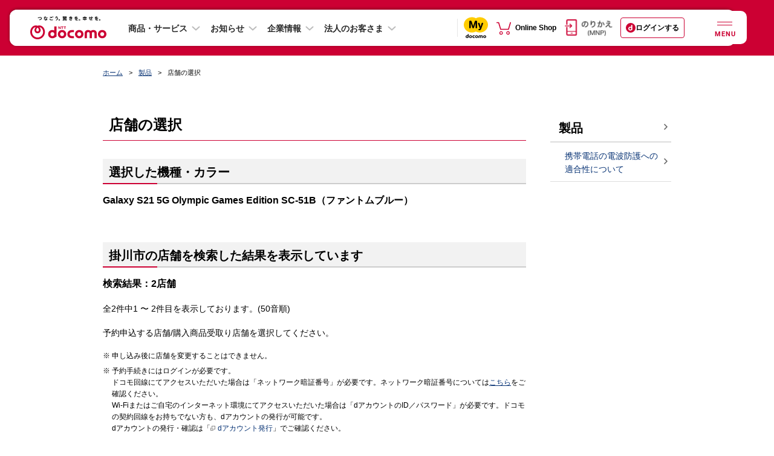

--- FILE ---
content_type: text/html; charset=UTF-8
request_url: https://www.docomo.ne.jp/product/reservation/shop_list.html?pn=Galaxy+S21+5G+Olympic+Games+Edition+SC-51B%EF%BC%88%E3%83%95%E3%82%A1%E3%83%B3%E3%83%88%E3%83%A0%E3%83%96%E3%83%AB%E3%83%BC%EF%BC%89&ptn=a&via=prd&p=220&c%5B%5D=%E6%8E%9B%E5%B7%9D%E5%B8%82&pc=ASC49281
body_size: 18120
content:
 <!DOCTYPE html>
<html lang="ja">
<head>
<meta http-equiv="X-UA-Compatible" content="IE=edge">
<meta http-equiv="content-type" content="text/html; charset=UTF-8">
<meta property="fb:app_id" content="377984968937609">
<meta name="viewport" content="width=960"><script>var osp2CssFlag = false;</script>
<meta name="robots" content="noindex">
<meta name="description" content="">
<meta name="keywords" content="">
<title>静岡県　店舗の選択 | 製品 | NTTドコモ</title>



<!--========== 共通CSSここから =================================================-->

<link type="text/css" rel="stylesheet" href="/css_osp/common/web_font.css?ver=1545001209">
<link type="text/css" rel="stylesheet" href="/css_osp/common/common.css?ver=1525848082">
<link type="text/css" rel="stylesheet" href="/css_osp/common/common_pc.css?ver=1708491613" media="all and (min-width: 768px), print">
<link type="text/css" rel="stylesheet" href="/css_osp/common/common_smt.css?ver=1708491613" media="screen and (max-width: 767px)">
<link type="text/css" rel="stylesheet" href="/css_osp/common/header_pc.css?ver=1632873614" media="all and (min-width: 768px), print">
<link type="text/css" rel="stylesheet" href="/css_osp/common/header_smt.css?ver=1751324417" media="screen and (max-width: 767px)">
<noscript>
<link type="text/css" rel="stylesheet" href="/css_osp/common/header_noscript_smt.css?ver=1525848082" media="screen and (max-width: 767px)">
<link type="text/css" rel="stylesheet" href="/css_osp/common/header_no_js_pc.css?ver=1609143492" media="all and (min-width: 768px), print">
<link type="text/css" rel="stylesheet" href="/css_osp/common/header_no_js_smt.css?ver=1609143492" media="screen and (max-width: 767px)">
</noscript>
<link type="text/css" rel="stylesheet" href="/css_osp/common/footer_pc.css?ver=1628211623" media="all and (min-width: 768px), print">
<link type="text/css" rel="stylesheet" href="/css_osp/common/footer_smt.css?ver=1648101617" media="screen and (max-width: 767px)">
<link type="text/css" rel="stylesheet" href="/css_osp/common/parts.css?ver=1525848082">
<link type="text/css" rel="stylesheet" href="/css_osp/common/parts_pc.css?ver=1708491613" media="all and (min-width: 768px), print">
<link type="text/css" rel="stylesheet" href="/css_osp/common/header_branding_pc.css?ver=1626620473" media="all and (min-width: 768px), print">
<link type="text/css" rel="stylesheet" href="/css_osp/common/header_branding_smt.css?ver=1626620473" media="screen and (max-width: 767px)">
<link type="text/css" rel="stylesheet" href="/css_osp/common/dynavi_pc.css?ver=1577246531" media="all and (min-width: 768px), print">
<link type="text/css" rel="stylesheet" href="/css_osp/common/dynavi_smt.css?ver=1577246531" media="screen and (max-width: 767px)">
<link type="text/css" rel="stylesheet" href="/css_osp/common/auto_faq_api/auto_faq_api_pc.css?ver=1708491613" media="all and (min-width: 768px), print">
<link type="text/css" rel="stylesheet" href="/css_osp/common/auto_faq_api/auto_faq_api_smt.css?ver=1708491613" media="screen and (max-width: 767px)">
<link type="text/css" rel="stylesheet" href="/css_osp/common/add_modules_pc.css?ver=1583284931" media="all and (min-width: 768px), print">
<link type="text/css" rel="stylesheet" href="/css_osp/common/add_modules_smt.css?ver=1583284931" media="screen and (max-width: 767px)">
<!--[if !(IE 8)]><!-->
<link type="text/css" rel="stylesheet" href="/css_osp/common/parts_smt.css?ver=1708491613" media="screen and (max-width: 767px)">
<!--<![endif]-->
<!--[if lte IE 8]>
<link type="text/css" rel="stylesheet" href="/css_osp/common/common_pc.css?ver=1708491613">
<link type="text/css" rel="stylesheet" href="/css_osp/common/header_pc.css?ver=1632873614">
<link type="text/css" rel="stylesheet" href="/css_osp/common/footer_pc.css?ver=1628211623">
<link type="text/css" rel="stylesheet" href="/css_osp/common/parts_pc.css?ver=1708491613">
<link type="text/css" rel="stylesheet" href="/css_osp/common/header_branding_pc.css?ver=1626620473" media="all and (min-width: 768px), print">
<link type="text/css" rel="stylesheet" href="/css_osp/common/header_branding_smt.css?ver=1626620473" media="screen and (max-width: 767px)">
<link type="text/css" rel="stylesheet" href="/css_osp/common/osp_parts_ex_pc.css?ver=1559004610" media="all and (min-width: 768px), print">
<link type="text/css" rel="stylesheet" href="/css_osp/common/osp_parts_ex_smt.css?ver=1553757251" media="screen and (max-width: 767px)">
<link type="text/css" rel="stylesheet" href="/css_osp/common/dynavi_pc.css?ver=1577246531">
<![endif]-->
<link type="text/css" rel="stylesheet" href="/css_osp/common/osp_parts_ex_pc.css?ver=1559004610" media="all and (min-width: 768px), print">
<link type="text/css" rel="stylesheet" href="/css_osp/common/osp_parts_ex_smt.css?ver=1553757251" media="screen and (max-width: 767px)">
<link type="image/x-icon" rel="shortcut icon" href="/favicon.ico">
<link type="image/png" rel="apple-touch-icon-precomposed" href="/smt/images/common/favicon.png">
<link type="text/css" rel="stylesheet" href="/css_osp/common/footer/new_footer_user_assessment_log.css?ver=1619756173">
<link type="text/css" rel="stylesheet" media="screen,print" href="/css_osp/common/font.css?ver=1525848082" id="font_main_css">
<link type="text/css" rel="stylesheet" href="/css_osp/common/slick/slick.css?ver=1617178695" media="all">
<!--[if lte IE 8]>
<link rel="stylesheet" type="text/css" href="/css_osp/common/ie8.css?ver=1525848082" media="all">
<![endif]-->
<link rel="stylesheet" type="text/css" href="/css_osp/common/print.css?ver=1525848082" media="print">
<link rel="stylesheet" href="/css_osp/common/newhf/clientlib-base.css?ver=1668528727" type="text/css">
<link rel="stylesheet" href="/css_osp/common/newhf/v1.css?ver=1753236012" type="text/css">
<link rel="stylesheet" href="/css_osp/common/newhf/fonts.css?ver=1668528727" type="text/css"/>
<link rel="stylesheet" href="/css_osp/common/newhf/common_aem.css?ver=1753236012" type="text/css"/>


<!--========== 共通CSSここまで =================================================-->


<!--========== 個別CSSここから =================================================-->
<!--========== 個別CSSここまで =================================================-->


<!--========== 共通JSここから ==================================================-->

<script type="text/javascript" src="/js/common/common_new.js?ver=1646732536"></script>
<script type="text/javascript" src="/js/common/o2o/20m4/common/lib/jquery-3.2.1.min.js?ver=1616346194"></script>
<script type="text/javascript" src="/js/common/o2o/20m4/common/lib/jquery.cookie.js?ver=1616346194"></script>
<script type="text/javascript" src="/js/common/o2o/20m4/common/lib/handlebars-v4.0.11.min.js?ver=1616346194"></script>
<script type="text/javascript" src="/js/common/o2o/20m4/common/lib/velocity.min.js?ver=1616346194"></script>
<script type="text/javascript" src="/js/common/o2o/20m4/common/lib/slick.min.js?ver=1616346194"></script>
<script type="text/javascript" src="/js/common/o2o/20m4/common/lib/skrollr.min.js?ver=1616346194"></script>
<script type="text/javascript" src="/js/common/o2o/20m4/mydcm.js?ver=1765933269"></script>
<script type="text/javascript" src="/mydocomo/config/common/mapping_table_md.js?ver=1759813211"></script>
<script type="text/javascript" src="/js/common/o2o/20m4/adjust/adjust_api.js?ver=1733186291"></script>
<script>
    $(function(){
        mydcm.common.SPApp.render();
    });
</script>
<!--[if lte IE 8]>
<script type="text/javascript" src="/js_osp/common/html5shiv.min.js?ver=1450929909"></script>
<script type="text/javascript" src="/js_osp/common/selectivizr-min.js?ver=1450929909"></script>
<![endif]-->
<script type="text/javascript" src="/js_osp/common/jQuery.min.js?ver=1457340309"></script>
<script type="text/javascript" src="/js_osp/common/jquery.cookie.js?ver=1450929909"></script>
<script type="text/javascript" src="/js_osp/common/iscroll.js?ver=1469771529"></script>
<script type="text/javascript" src="/js_osp/common/slick/slick.min.js?ver=1488259988"></script>
<script type="text/javascript" src="/js_osp/common/table/responsive-table.js?ver=1469771529"></script>
<script type="text/javascript" src="/js_osp/common/jquery-lineup.min.js?ver=1450929909"></script>
<script type="text/javascript" src="/js_osp/common/jquery.heightLine.js?ver=1469771529"></script>
<script type="text/javascript" src="/js_osp/common/common.js?ver=1725847216"></script>
<script type="text/javascript" src="/js_osp/common/header_branding.js?ver=1646732536"></script>
<!--[if lte IE 8]>
<script type="text/javascript" src="/js_osp/common/jquery.backgroundSize.js?ver=1450929909"></script>
<![endif]-->
<script type="text/javascript" src="/js_osp/common/header.js?ver=1617178697"></script>
<script type="text/javascript" src="/js_osp/common/newhf/jquery.js?ver=1668528728"></script>
<script type="text/javascript" src="/js_osp/common/newhf/jquery-ui.js?ver=1668528728"></script>
<script type="text/javascript" src="/js_osp/common/newhf/v1.js?ver=1753236012"></script>
<script type="text/javascript" src="/js_osp/common/newhf/common_aem.js?ver=1753236012"></script>
<script type="text/javascript" src="/js_osp/common/newhf/search_tool.js?ver=1745560814"></script>
<script type="text/javascript" src="/js_osp/common/newhf/i_search_assist.js?ver=1745560814"></script>
<script type="text/javascript" src="/js/common/footer/footer_user_assessment_log_data.js?ver=1624582826"></script>
<script type="text/javascript" src="/js_osp/common/footer/new_footer_user_assessment_log.js?ver=1556254811"></script>
<script type="text/javascript">jQuery.noConflict();</script>
<script type="text/javascript" src="/js/common/rollover_default_over.min.js?ver=1409171245"></script>
<script type="text/javascript" src="/js/common/scrolltotop.js?ver=1469771528"></script>
<script type="text/javascript" src="/js/common/lib/sha1.js?ver=1456208294"></script>
<script type="text/javascript" src="/js/common/lib/sha256.js?ver=1409171245"></script>
<script type="text/javascript" src="/js_osp/ah/trgrec/OwnedmediaTrgRecReqAccept.js?ver=1693557613"></script><script type="text/javascript" src="/js_osp/common/dacount_auth.js?ver=1697158631"></script><script type="text/javascript" src="/js_osp/common/auto_faq_api/auto_faq_api.js?ver=1739336413"></script><script type="text/javascript" src="/js_osp/common/chat_tool/chat_tool.js?ver=1732798813"></script><!-- Adobe Launch Tag --><script src="//assets.adobedtm.com/27f5d9025daf/1c46f0bc3128/launch-ddecb24cb061.min.js" async></script><!-- END Adobe Launch Tag -->
<script>
(function () {
var fs = document.createElement("script");
fs.setAttribute("src", "https://cdn.facil-iti.app/tags/faciliti-tag.min.js");
fs.dataset.applicationIdentifier = "7cbfb651-b8b9-403d-86a8-795752928fdc";
document.head.appendChild(fs);
}());
</script>
<!--========== 共通JSここまで ==================================================-->


<!--========== 個別JSここから =================================================-->
<script type="text/javascript" src="/js_osp/product/reservation/shop_list.js?ver=1754422391"></script>
<!--========== 個別JSここまで =================================================-->



</head>



<body class="pc">


<!--========== facebook用タグここから ===========================================-->
<div id="fb-root"></div>
<script>(function(d, s, id) {
var js, fjs = d.getElementsByTagName(s)[0];
if (d.getElementById(id)) return;
js = d.createElement(s); js.id = id;
js.src = "//connect.facebook.net/ja_JP/sdk.js#xfbml=1&version=v2.4";
fjs.parentNode.insertBefore(js, fjs);
}(document, 'script', 'facebook-jssdk'));</script>
<!--========== facebook用タグここまで ===========================================-->



<!--========== 表示領域ここから ================================================-->

<div class="wrapper">


<!--========== ヘッダーここから ===============================================-->
<header class="header cmn-rwd-header js-cmn-rwd-header is-visible">
	<nav class="responsivegrid t001-corp-a1--header-v1 aem-GridColumn aem-GridColumn--default--12" aria-label="グローバルナビゲーション">
		<div class="cmp-layout-container aem-Grid aem-Grid--12 aem-Grid--default--12">
			<div class="corpheader t001-corp-a1-1--header-v1 aem-GridColumn aem-GridColumn--default--12">
				<div class="corp-cmp-corpheader_menu">
					<div class="corp-cmn-rwd-header__logo">
						<a class="corp-cmn-rwd-header__logo-anchor" href="/?icid=CRP_common_header_to_CRP_TOP" itemprop="contentUrl" onclick="dataLayer.push({'event':'sendEvent','eventCategory': 'CRP_header','eventAction': 'click', 'eventLabel': 'CRP_header_dcm'});">
							<img src="/images_osp/common/newhf/header/cmn-rwd-header-logo.svg?ver=1751324418" alt="NTT docomo" itemprop="logo" class="corp-cmn-rwd-header__logo-anchor__image"/>
						</a>
					</div>
					<ul class="corp-cmn-rwd-header__cv">
						<li class="corp-cmn-rwd-header__cv__mydocomo">
							<a href="/mydocomo/?icid=CRP_outerhead_to_MYD_TOP" target="_blank" onclick="dataLayer.push({'event':'sendEvent','eventCategory': 'CRP_header','eventAction': 'click', 'eventLabel': 'CRP_header_mydocomo'});"><img src="/images_osp/common/newhf/logo/cmn-rwd-my-docomo-logo.svg" alt="別ウィンドウで開きます。my docomo"></a>
						</li>
						<li class="corp-cmn-rwd-header__cv__onlineshop">
							<a href="https://onlineshop.docomo.ne.jp/top-ols/?xcid=OLS_TOP_from_CRP_outerhead" target="_blank" onclick="dataLayer.push({'event':'sendEvent','eventCategory': 'CRP_header','eventAction': 'click', 'eventLabel': 'CRP_header_online-shop'});"><img src="/images_osp/common/newhf/ico/cmn-rwd-online-shop-icon2.svg" alt="別ウィンドウで開きます。Online Shop"></a>
						</li>
					</ul>
					<ul class="corp-cmn-rwd-header__main-menu">
						<li class="corp-cmn-rwd-header__main-menu_item">
							<button type="button" class="corp-cmn-rwd-header__main-menu-button js-corp-cmn-rwd-header-main-menu-button mgl4" aria-expanded="false" aria-controls="header-product-service" onclick="dataLayer.push({'event':'sendEvent','eventCategory': 'CRP_TOP','eventAction': 'click', 'eventLabel': 'CRP_menu-accordion_product-service'});">商品・サービス</button>
							<div id="header-product-service" class="corp-cmn-rwd-header__main-mega-menu header-product-service" aria-hidden="true">
								<div class="xfpage page basicpage">
									<div class="xf-content-height">
										<div class="cmp-layout-container aem-Grid aem-Grid--12 aem-Grid--default--12">
											<div class="responsivegrid aem-GridColumn aem-GridColumn--default--12">
												<div class="cmp-layout-container aem-Grid aem-Grid--12 aem-Grid--default--12">
													<ul class="responsivegrid t002-corp-a4--megaMenu-v1 aem-GridColumn aem-GridColumn--default--12">
														<li>
															<ul class="cmp-layout-container aem-Grid aem-Grid--12 aem-Grid--default--12">
																<li class="corp-cmn-rwd-header__main-mega-menu__subtitle">モバイル</li>
																<li>
																	<ul class="cmp-layout-container aem-Grid aem-Grid--12 aem-Grid--default--12">
																		<li class="text t004-corp-a5--megaMenuText-v1 aem-GridColumn aem-GridColumn--default--12">
																			<div id="text-95191b3f87" class="cmp-text">
																				<p><a href="/iphone/?icid=CRP_menu_to_CRP_IPH" data-ga-enabled="false">iPhone</a></p>
																			</div>
																		</li>
																		<li class="text t004-corp-a5--megaMenuText-v1 aem-GridColumn aem-GridColumn--default--12">
																			<div id="text-6ab6b5b17e" class="cmp-text">
																				<p><a href="/ipad/?icid=CRP_menu_to_CRP_IPA" data-ga-enabled="false">iPad</a></p>
																			</div>
																		</li>
																		<li class="text t004-corp-a5--megaMenuText-v1 aem-GridColumn aem-GridColumn--default--12">
																			<div id="text-f2941a5620" class="cmp-text">
																				<p><a href="/product/?icid=CRP_menu_to_CRP_PRD" data-ga-enabled="false">製品</a></p>
																			</div>
																		</li>
																		<li class="text t004-corp-a5--megaMenuText-v1 aem-GridColumn aem-GridColumn--default--12">
																			<div id="text-9b6c3deb26" class="cmp-text">
																				<p><a href="/charge/?icid=CRP_menu_to_CRP_CHA" data-ga-enabled="false">料金・割引</a></p>
																			</div>
																		</li>
																		<li class="text t004-corp-a5--megaMenuText-v1 aem-GridColumn aem-GridColumn--default--12">
																			<div id="text-bfb9b7ed86" class="cmp-text">
																				<p><a href="/service/?icid=CRP_menu_to_CRP_SER" data-ga-enabled="false">サービス・機能</a></p>
																			</div>
																		</li>
																		<li class="text t004-corp-a5--megaMenuText-v1 aem-GridColumn aem-GridColumn--default--12">
																			<div id="text-f59ba65dc4" class="cmp-text">
																				<p><a href="/area/?icid=CRP_menu_to_CRP_AREA" data-ga-enabled="false">通信・エリア</a></p>
																			</div>
																		</li>
																	</ul>
																</li>
															</ul>
														</li>
														<li>
															<ul class="cmp-layout-container aem-Grid aem-Grid--12 aem-Grid--default--12">
																<li class="corp-cmn-rwd-header__main-mega-menu__subtitle">インターネット回線・固定電話</li>
																<li>
																	<ul class="cmp-layout-container aem-Grid aem-Grid--12 aem-Grid--default--12">
																		<li class="text t004-corp-a5--megaMenuText-v1 aem-GridColumn aem-GridColumn--default--12">
																			<div id="text-d0f301b78c" class="cmp-text">
																				<p><a href="/internet/?icid=CRP_menu_to_CRP_INT" data-ga-enabled="false">インターネット回線・固定電話トップ</a></p>
																			</div>
																		</li>
																		<li class="text t004-corp-a5--megaMenuText-v1 aem-GridColumn aem-GridColumn--default--12">
																			<div id="text-2ddcb90f64" class="cmp-text">
																				<p><a href="/internet/hikari/?icid=CRP_menu_to_CRP_INT_hikari" data-ga-enabled="false" data-ga-id="184091abd0f126">ドコモ光</a></p>
																			</div>
																		</li>
																		<li class="text t004-corp-a5--megaMenuText-v1 aem-GridColumn aem-GridColumn--default--12">
																			<div id="text-2ddcb90f63" class="cmp-text">
																				<p><a href="/internet/ahamo_hikari/?icid=CRP_menu_to_CRP_internet_ahamo_hikari" data-ga-enabled="false">ahamo光</a></p>
																			</div>
																		</li>
																		<li class="text t004-corp-a5--megaMenuText-v1 aem-GridColumn aem-GridColumn--default--12">
																			<div id="text-28aa6959b8" class="cmp-text">
																				<p><a href="/home_5g/?icid=CRP_menu_to_CRP_HOM" data-ga-enabled="false">home 5G</a></p>
																			</div>
																		</li>
																		<li class="text t004-corp-a5--megaMenuText-v1 aem-GridColumn aem-GridColumn--default--12">
																			<div id="text-cb2345cd80" class="cmp-text">
																				<p><a href="/home_denwa/?icid=CRP_menu_to_CRP_DENWA" data-ga-enabled="false">homeでんわ</a></p>
																			</div>
																		</li>
																	</ul>
																</li>
															</ul>
														</li>
														<li>
															<ul class="cmp-layout-container aem-Grid aem-Grid--12 aem-Grid--default--12">
																<li class="corp-cmn-rwd-header__main-mega-menu__subtitle">スマートライフ</li>
																<li>
																	<ul class="cmp-layout-container aem-Grid aem-Grid--12 aem-Grid--default--12">
																		<li class="text t004-corp-a5--megaMenuText-v1 aem-GridColumn aem-GridColumn--default--12">
																			<div id="text-6e66a6585c" class="cmp-text">
																				<p><a href="/service/smart-life/?icid=CRP_menu_to_CRP_SER_smart-life" data-ga-enabled="false">スマートライフ トップ</a></p>
																			</div>
																		</li>
																		<li class="text t004-corp-a5--megaMenuText-v1 aem-GridColumn aem-GridColumn--default--12">
																			<div id="text-bb21960f4b" class="cmp-text">
																				<p><a href="/service/smart-life/?icid=CRP_menu_to_CRP_SER_smart-life_finance&amp;tgl_entertainment=0&amp;tgl_life-support=0&amp;tgl_finance=1&amp;tgl_shopping=0&amp;tgl_healthcare=0#finance" data-ga-enabled="false">決済・保険・投資</a></p>
																			</div>
																		</li>
																		<li class="text t004-corp-a5--megaMenuText-v1 aem-GridColumn aem-GridColumn--default--12">
																			<div id="text-090e445111" class="cmp-text">
																				<p><a href="/service/smart-life/?icid=CRP_menu_to_CRP_SER_smart-life_entertainment&amp;tgl_entertainment=1&amp;tgl_life-support=0&amp;tgl_finance=0&amp;tgl_shopping=0&amp;tgl_healthcare=0#entertainment" data-ga-enabled="false">エンターテインメント</a></p>
																			</div>
																		</li>
																		<li class="text t004-corp-a5--megaMenuText-v1 aem-GridColumn aem-GridColumn--default--12">
																			<div id="text-5947be7034" class="cmp-text">
																				<p><a href="/service/smart-life/?icid=CRP_menu_to_CRP_SER_smart-life_life-support&amp;tgl_entertainment=0&amp;tgl_life-support=1&amp;tgl_finance=0&amp;tgl_shopping=0&amp;tgl_healthcare=0#life-support" data-ga-enabled="false">ライフサポート</a></p>
																			</div>
																		</li>
																		<li class="text t004-corp-a5--megaMenuText-v1 aem-GridColumn aem-GridColumn--default--12">
																			<div id="text-db05973d26" class="cmp-text">
																				<p><a href="/service/smart-life/?icid=CRP_menu_to_CRP_SER_smart-life_shopping&amp;tgl_entertainment=0&amp;tgl_life-support=0&amp;tgl_finance=0&amp;tgl_shopping=1&amp;tgl_healthcare=0#shopping" data-ga-enabled="false">ショッピング</a></p>
																			</div>
																		</li>
																		<li class="text t004-corp-a5--megaMenuText-v1 aem-GridColumn aem-GridColumn--default--12">
																			<div id="text-0ca5ce9ac5" class="cmp-text">
																				<p><a href="/service/smart-life/?icid=CRP_menu_to_CRP_SER_smart-life_healthcare&amp;tgl_entertainment=0&amp;tgl_life-support=0&amp;tgl_finance=0&amp;tgl_shopping=0&amp;tgl_healthcare=1#healthcare" data-ga-enabled="false">ヘルスケア</a></p>
																			</div>
																		</li>
																	</ul>
																</li>
															</ul>
														</li>
														<li>
															<ul class="cmp-layout-container aem-Grid aem-Grid--12 aem-Grid--default--12">
																<li class="corp-cmn-rwd-header__main-mega-menu__subtitle">電気・ガス</li>
																<li>
																	<ul class="cmp-layout-container aem-Grid aem-Grid--12 aem-Grid--default--12">
																		<li class="text t004-corp-a5--megaMenuText-v1 aem-GridColumn aem-GridColumn--default--12 mt-9--pc">
																			<div id="text-7f0c90131b" class="cmp-text">
																				<p><a href="/denki/?icid=CRP_menu_to_CRP_DENKI" data-ga-enabled="false">ドコモでんき／<br class="corp-cmp-accordionlist__only-pc">ドコモ ガス トップ</a></p>
																			</div>
																		</li>
																	</ul>
																</li>
															</ul>
														</li>
													</ul>
												</div>
											</div>
										</div>
									</div>
								</div>
							</div>
						</li>
						<li class="corp-cmn-rwd-header__main-menu_item">
							<button type="button" class="corp-cmn-rwd-header__main-menu-button js-corp-cmn-rwd-header-main-menu-button mgl4" aria-expanded="false" aria-controls="header-info" onclick="dataLayer.push({'event':'sendEvent','eventCategory': 'CRP_TOP','eventAction': 'click', 'eventLabel': 'CRP_menu-accordion_info'});">お知らせ</button>
							<div id="header-info" class="corp-cmn-rwd-header__main-mega-menu header-info" aria-hidden="true">
								<div class="xfpage page basicpage">
									<div class="xf-content-height">
										<div class="cmp-layout-container aem-Grid aem-Grid--12 aem-Grid--default--12">
											<div class="responsivegrid aem-GridColumn aem-GridColumn--default--12">
												<div class="cmp-layout-container aem-Grid aem-Grid--12 aem-Grid--default--12">
													<div class="responsivegrid t002-corp-a4--megaMenu-v1 aem-GridColumn aem-GridColumn--default--12">
														<ul class="cmp-layout-container aem-Grid aem-Grid--12 aem-Grid--default--12">
															<li class="text t004-corp-a5--megaMenuText-v1 aem-GridColumn aem-GridColumn--default--12">
																<div class="cmp-text">
																	<p><a href="/info/?icid=CRP_menu_to_CRP_INFO" data-ga-enabled="false">お知らせトップ</a></p>
																</div>
															</li>
															<li class="text t004-corp-a5--megaMenuText-v1 aem-GridColumn aem-GridColumn--default--12">
																<div class="cmp-text">
																	<p><a href="/info/update/?icid=CRP_menu_to_CRP_INFO_update" data-ga-enabled="false">ニュースルーム</a></p>
																</div>
															</li>
															<li class="text t004-corp-a5--megaMenuText-v1 aem-GridColumn aem-GridColumn--default--12">
																<div class="cmp-text">
																	<p><a href="/info/news_release/?icid=CRP_menu_to_CRP_INFO_news_release" data-ga-enabled="false">報道発表</a></p>
																</div>
															</li>
															<li class="text t004-corp-a5--megaMenuText-v1 aem-GridColumn aem-GridColumn--default--12">
																<div class="cmp-text">
																	<p><a href="/info/network/?icid=CRP_menu_to_CRP_INFO_network" data-ga-enabled="false">重要なお知らせ（通信障害）</a></p>
																</div>
															</li>
															<li class="text t004-corp-a5--megaMenuText-v1 aem-GridColumn aem-GridColumn--default--12">
																<div class="cmp-text">
																	<p><a href="/info/status/?icid=CRP_menu_to_CRP_INFO_status" data-ga-enabled="false">携帯電話サービスの通信状況（地域別）</a></p>
																</div>
															</li>
															<li class="text t004-corp-a5--megaMenuText-v1 aem-GridColumn aem-GridColumn--default--12">
																<div class="cmp-text">
																	<p><a href="/info/construction/?icid=CRP_menu_to_CRP_INFO_construction" data-ga-enabled="false">工事のお知らせ</a></p>
																</div>
															</li>
														</ul>
													</div>
												</div>
											</div>
										</div>
									</div>
								</div>
							</div>
						</li>
						<li class="corp-cmn-rwd-header__main-menu_item corporate">
							<button type="button" class="corp-cmn-rwd-header__main-menu-button js-corp-cmn-rwd-header-main-menu-button mgl4" aria-expanded="false" aria-controls="header-corporate" onclick="dataLayer.push({'event':'sendEvent','eventCategory': 'CRP_TOP','eventAction': 'click', 'eventLabel': 'CRP_menu-accordion_corporate'});">企業情報</button>
							<div id="header-corporate" class="corp-cmn-rwd-header__main-mega-menu header-corporate" aria-hidden="true">
								<div class="xfpage page basicpage">
									<div class="xf-content-height">
										<div class="cmp-layout-container aem-Grid aem-Grid--12 aem-Grid--default--12">
											<div class="responsivegrid aem-GridColumn aem-GridColumn--default--12">
												<div class="cmp-layout-container aem-Grid aem-Grid--12 aem-Grid--default--12">
													<div class="responsivegrid t002-corp-a4--megaMenu-v1 aem-GridColumn aem-GridColumn--default--12">
														<ul class="cmp-layout-container aem-Grid aem-Grid--12 aem-Grid--default--12">
															<li class="text t004-corp-a5--megaMenuText-v1 aem-GridColumn aem-GridColumn--default--12">
																<div class="cmp-text">
																	<p><a href="/corporate/?icid=CRP_menu_to_CRP_CORP" data-ga-enabled="false">企業情報トップ</a></p>
																</div>
															</li>
															<li class="text t004-corp-a5--megaMenuText-v1 aem-GridColumn aem-GridColumn--default--12">
																<div class="cmp-text">
																	<p><a href="/corporate/anatatodocomo/?icid=CRP_menu_to_CRP_CORP_anatatodocomo" data-ga-enabled="false">あなたとドコモ</a></p>
																</div>
															</li>
															<li class="text t004-corp-a5--megaMenuText-v1 aem-GridColumn aem-GridColumn--default--12">
																<div class="cmp-text">
																	<p><a href="/corporate/philosophy_vision/?icid=CRP_menu_to_CRP_CORP_philosophy_vision" data-ga-enabled="false">企業理念・ビジョン</a></p>
																</div>
															</li>
															<li class="text t004-corp-a5--megaMenuText-v1 aem-GridColumn aem-GridColumn--default--12">
																<div class="cmp-text">
																	<p><a href="/corporate/about/?icid=CRP_menu_to_CRP_CORP_about" data-ga-enabled="false">会社案内</a></p>
																</div>
															</li>
															<li class="text t004-corp-a5--megaMenuText-v1 aem-GridColumn aem-GridColumn--default--12">
																<div class="cmp-text">
																	<p><a href="/corporate/csr/?icid=CRP_menu_to_CRP_CORP_csr" data-ga-enabled="false">サステナビリティ</a></p>
																</div>
															</li>
															<li class="text t004-corp-a5--megaMenuText-v1 aem-GridColumn aem-GridColumn--default--12">
																<div class="cmp-text">
																	<p><a href="/corporate/technology_safety/?icid=CRP_menu_to_CRP_CORP_technology_safety" data-ga-enabled="false">技術とあんしん</a></p>
																</div>
															</li>
															<li class="text t004-corp-a5--megaMenuText-v1 aem-GridColumn aem-GridColumn--default--12">
																<div class="cmp-text">
																	<p><a href="/corporate/ir/library/?icid=CRP_menu_to_CRP_CORP_ir_library" data-ga-enabled="false">IR情報</a></p>
																</div>
															</li>
															<li class="text t004-corp-a5--megaMenuText-v1 aem-GridColumn aem-GridColumn--default--12">
																<div class="cmp-text">
																	<p><a href="/corporate/recruit/?icid=CRP_menu_to_CRP_CORP_recruit" data-ga-enabled="false">採用情報</a></p>
																</div>
															</li>
															<li class="text t004-corp-a5--megaMenuText-v1 aem-GridColumn aem-GridColumn--default--12">
																<div class="cmp-text">
																	<p><a href="https://nttdocomo-group.com/index.html" target="_blank" data-ga-enabled="false" onclick="dataLayer.push({'event':'sendEvent','eventCategory': 'CRP_TOP','eventAction': 'click', 'eventLabel': 'CRP_TOP-docomo-group'});">NTTドコモグループ<i class="cmn-rwd-list__item__link_icon"><img src="/images_osp/common/newhf/ico/cmn-rwd-new-window-icon.svg" alt="別ウインドウで開きます" class="cmn-rwd-list__item__link_icon_blank"></i></a></p>
																</div>
															</li>
														</ul>
													</div>
												</div>
											</div>
										</div>
									</div>
								</div>
							</div>
						</li>
						<li class="corp-cmn-rwd-header__main-menu_item">
							<button type="button" class="corp-cmn-rwd-header__main-menu-button js-corp-cmn-rwd-header-main-menu-button mgl4" aria-expanded="false" aria-controls="header-corporate" onclick="dataLayer.push({'event':'sendEvent','eventCategory': 'CRP_TOP','eventAction': 'click', 'eventLabel': 'CRP_TOP-business'});">法人のお客さま</button>
							<div id="header-business" class="corp-cmn-rwd-header__main-mega-menu header-business" aria-hidden="true">
								<div class="xfpage page basicpage">
									<div class="xf-content-height">
										<div class="cmp-layout-container aem-Grid aem-Grid--12 aem-Grid--default--12">
											<div class="responsivegrid aem-GridColumn aem-GridColumn--default--12">
												<div class="cmp-layout-container aem-Grid aem-Grid--12 aem-Grid--default--12">
													<div class="responsivegrid t002-corp-a4--megaMenu-v1 aem-GridColumn aem-GridColumn--default--12">
														<ul class="cmp-layout-container aem-Grid aem-Grid--12 aem-Grid--default--12">
															<li class="text t004-corp-a5--megaMenuText-v1 aem-GridColumn aem-GridColumn--default--12">
																<div class="cmp-text">
																	<p><a href="https://www.ntt.com/index.html" target="_blank" data-ga-enabled="false" onclick="dataLayer.push({'event':'sendEvent','eventCategory': 'CRP_TOP','eventAction': 'click', 'eventLabel': 'CRP_TOP-docomo-business'});">NTTドコモビジネス<i class="cmn-rwd-list__item__link_icon"><img src="/images_osp/common/newhf/ico/cmn-rwd-new-window-icon.svg" alt="別ウインドウで開きます" class="cmn-rwd-list__item__link_icon_blank"></i></a></p>
																</div>
															</li>
															<li class="text t004-corp-a5--megaMenuText-v1 aem-GridColumn aem-GridColumn--default--12">
																<div class="cmp-text">
																	<p><a href="https://www.nttcom.co.jp/" target="_blank" data-ga-enabled="false" onclick="dataLayer.push({'event':'sendEvent','eventCategory': 'CRP_TOP','eventAction': 'click', 'eventLabel': 'CRP_TOP-ntt-comware'});">NTTドコモ<br>ソリューションズ<i class="cmn-rwd-list__item__link_icon"><img src="/images_osp/common/newhf/ico/cmn-rwd-new-window-icon.svg" alt="別ウインドウで開きます" class="cmn-rwd-list__item__link_icon_blank"></i></a></p>
																</div>
															</li>
															<li class="text t004-corp-a5--megaMenuText-v1 aem-GridColumn aem-GridColumn--default--12">
																<div class="cmp-text">
																	<p><a href="/global/?icid=CRP_TOP_to_CRP_global" data-ga-enabled="false">NTTドコモ・グローバル</a></p>
																</div>
															</li>
														</ul>
													</div>
												</div>
											</div>
										</div>
									</div>
								</div>
							</div>
						</li>
						<li class="corp-cmn-rwd-header__main-menu_item">
							<div class="corp-cmn-rwd-header__main-menu_item__cvarea">
								<div class="corp-cmn-rwd-header__main-menu_item__cvarea__mydocomo">
									<a href="/mydocomo/?icid=CRP_outerhead_to_MYD_TOP" target="_blank"  onclick="dataLayer.push({'event':'sendEvent','eventCategory': 'CRP_header','eventAction': 'click', 'eventLabel': 'CRP_header_mydocomo'});"><img src="/images_osp/common/newhf/logo/cmn-rwd-my-docomo-logo.svg" alt="別ウィンドウで開きます。my docomo"></a>
								</div>
								<div class="corp-cmn-rwd-header__main-menu_item__cvarea__onlineshop">
									<a href="https://onlineshop.docomo.ne.jp/top-ols/?xcid=OLS_TOP_from_CRP_outerhead" target="_blank"  onclick="dataLayer.push({'event':'sendEvent','eventCategory': 'CRP_header','eventAction': 'click', 'eventLabel': 'CRP_header_online-shop'});"><img src="/images_osp/common/newhf/ico/cmn-rwd-online-shop-icon.svg" alt="別ウィンドウで開きます"><p>Online Shop</p></a>
								</div>
								<!-- 未ログイン -->
								<div class="cmn-rwd-header__daccount-login cmp__disabled corp-cmn-rwd-header__main-menu_item__cvarea__mnp corp-cmp__sp-hide">
									<a href="https://onlineshop.docomo.ne.jp/special-contents/mnp?xcid=OLS_special-contents_mnp_flow_from_CRP_TOP_mnp_btn" target="_blank" onclick="dataLayer.push({'event':'sendEvent','eventCategory': 'CRP_header','eventAction': 'click', 'eventLabel': 'CRP_header_mnp'});"><img src="/images_osp/common/newhf/ico/cmn-rwd-online-mnp-icon_pc.png" alt="別ウィンドウで開きます。のりかえ（MNP）"></a>
								</div>
								<!-- ログイン済み -->
								<div class="cmn-rwd-header__switch-online-anchor cmp__disabled">
									<a href="/support/switch_online/?icid=CRP_outerhead_to_SUP_switch_online">
										<img src="/images_osp/common/newhf/ico/cmn-rwd-switch-online-icon.svg" alt=""><span class="cmn-rwd-header__switch-online-anchor-txt">機種変更</span>
									</a>
								</div>
							</div>
						</li>
					</ul>
				</div>
			</div>
			<div class="loginbutton image aem-GridColumn aem-GridColumn--default--12">
				<div class="cmn-rwd-header__dpoint-area d-pc">
					<!-- 未ログイン -->
					<p class="cmn-rwd-header__daccount-login cmp__disabled">
						<a href="" class="cmn-rwd-header__daccount-login-anchor" onclick="dataLayer.push({'event':'sendEvent','eventCategory': 'CRP_header','eventAction': 'click', 'eventLabel': 'CRP_header_login'});">
							<img src="/images_osp/common/newhf/logo/cmn-rwd-daccount-logo.svg" alt="" class="cmn-rwd-header__daccount-login-anchor__image"/>
							ログインする
						</a>
					</p>
					<!-- ログイン済み -->
					<a href="" target="_blank" class="cmn-rwd-header__dpoint-anchor cmp__disabled">
						<p class="cmn-rwd-header__dpoint-anchor__d-point-club-logo">
							<img src="/images_osp/common/newhf/logo/cmn-rwd-d-point-club-logo.svg" alt="dポイントクラブ" class="cmn-rwd-header__dpoint-anchor__d-point-club-logo__image"/>
						</p>
						<div class="cmn-rwd-header__dpoint-wrap">
							<p class="cmn-rwd-header__dpoint"><span class="cmn-rwd-header__dpoint__unit">P</span></p>
							<p class="cmn-rwd-header__dpoint-rate"></p>
						</div>
						<p class="cmn-rwd-header__dpoint-rank">
							<img src="" alt="ランク" class="cmn-rwd-header__dpoint-rank__image"/>
						</p>
					</a>
					<!-- 法人 -->
					<a href="" target="_blank" class="cmn-rwd-header__daccount-corporation cmp__disabled">
						<img class="cmp-dpoint__logo" src="/images_osp/common/newhf/ico/ico_businessmembers.png" height="28" alt="ドコモビジネスメンバーズ"/>
					</a>
				</div>
			</div>
		</div>
	</nav>
	<div class="embed aem-GridColumn aem-GridColumn--default--12">
		<div id="embed-4bc5f83c59" class="cmp-embed">
			<noscript>
				<style>
					.cmn-rwd-header__toggle-button {
						display: none;
					}
				</style>
			</noscript>
			<button type="button" class="cmn-rwd-header__toggle-button js-cmn-rwd-drawer-toggle-button"
				aria-controls="cmn-rwd-header-drawer" aria-expanded="false" aria-label="詳細なメニューを開く" onclick="dataLayer.push({'event':'sendEvent','eventCategory': 'CRP_TOP','eventAction': 'click', 'eventLabel': 'CRP_drawer-menu_open'});">
				<span class="cmn-rwd-header__toggle-button__label js-cmn-rwd-drawer-toggle-button-label">MENU</span>
			</button>
		</div>
	</div>
	<div class="experiencefragment aem-GridColumn aem-GridColumn--default--12">
		<div class="cmp-experiencefragment">
			<div class="xf-content-height">
				<div class="cmp-layout-container aem-Grid aem-Grid--12 aem-Grid--default--12">
					<div class="responsivegrid aem-GridColumn aem-GridColumn--default--12">
						<div class="cmp-layout-container aem-Grid aem-Grid--12 aem-Grid--default--12">
							<div class="htmlcontainer aem-GridColumn aem-GridColumn--default--12">
								<div class="corp-cmp-rwd-htmlcontainer aem-Grid aem-Grid--12 aem-Grid--default--12">
									<nav id="cmn-rwd-header-drawer" class="cmn-rwd-header-drawer" aria-label="詳細なメニュー" aria-hidden="false">
										<div class="cmn-rwd-header-drawer-menu">
											<div class="cmn-rwd-header-drawer-menu__primary cmn-rwd-header-drawer__animation-item cmn-rwd-header-drawer__animation-item--01">
												<p class="cmn-rwd-header-drawer-menu__logo">
													<a href="/?icid=CRP_drawer_to_CRP_TOP" class="cmn-rwd-header-drawer-menu__logo-anchor">
														<img src="/images_osp/common/newhf/logo/cmn-rwd-header-logo.svg?ver=1751324418" alt="NTT docomo" class="cmn-rwd-header-drawer-menu__logo-anchor__image">
													</a>
												</p>
												<div class="cmn-rwd-header-drawer-menu__right">
													<p class="cmn-rwd-header-drawer-menu__language-link">
														<a href="/english/?icid=CRP_drawer_to_CRP_EN" class="cmn-rwd-header-drawer-menu__language-link-anchor" lang="en">English</a>
													</p>
												</div>
											</div>
											<div class="cmn-rwd-header-drawer-menu__secondary cmn-rwd-header-drawer__animation-item cmn-rwd-header-drawer__animation-item--01">
												<div class="cmn-rwd-header-drawer-menu__search-area">
													<!-- サイト内検索 -->
													<form action="https://site-search.nttdocomo.co.jp/" class="cmn-rwd-search-form js-cmn-rwd-search-form">
														<input type="search" class="osp_searchBox cmn-rwd-search-form__search-input js-cmn-rwd-search-form-search-input ui-autocomplete-input" name="kw" value="" placeholder="サイト内を検索" title="ここに検索語句を入力" autocomplete="off" aria-autocomplete="list" aria-haspopup="true" role="textbox">
														<hr class="cmn-rwd-search-form__line">
														<input type="hidden" name="ie" value="u">
														<input type="hidden" name="la" value="ja">
														<input type="hidden" name="site" value="">
														<button class="cmn-rwd-search-form__search-button"  id="search_header">
															<img src="/images_osp/common/newhf/ico/cmn-rwd-header-search-icon.svg" alt="検索する">
														</button>
													</form>
													<!-- /サイト内検索 -->
												</div>
											</div>
										</div>



										<div class="htmlcontainer aem-GridColumn aem-GridColumn--default--12">
											<div class="corp-cmp-rwd-htmlcontainer aem-Grid aem-Grid--12 aem-Grid--default--12">
												<div class="cmn-rwd-layout__area cmn-rwd-mb-0">
													<div class="cmn-rwd-layout__area__inner cmn-rwd-layout__area__inner--red cmn-rwd-layout__area__inner--w-full cmn-rwd-layout__area__inner--rounded-none cmn-rwd-mt-0 cmn-rwd-pb-0">
														<div class="cmn-rwd-header-drawer-menu__account-area cmn-rwd-header-drawer__animation-item">
															<ul class="cmn-rwd-header-drawer-menu__support-links">
																<li class="cmn-rwd-header-drawer-menu__support-links__item">
																	<a href="/mydocomo/?icid=CRP_drawer_to_MYD_TOP" class="cmn-rwd-header-drawer-menu__support-link-anchor" target="_blank" onclick="dataLayer.push({'event':'sendEvent','eventCategory': 'CRP_TOP','eventAction': 'click', 'eventLabel': 'CRP_drawer-mydocomo'});">
																		<img src="/images_osp/common/newhf/logo/cmn-rwd-my-docomo-logo.svg" alt="" class="cmn-rwd-header-drawer-menu__support-link-anchor__image">
																		<span>My docomo</span>
																		<i class="cmn-rwd-header-drawer-menu__support-link-anchor-icon"><img src="/images_osp/common/newhf/ico/cmn-rwd-new-window-icon.svg" alt="別ウインドウで開きます" class="cmn-rwd-header-drawer-menu__support-link-anchor-icon-blank"></i>
																	</a>
																</li>
																<li class="cmn-rwd-header-drawer-menu__support-links__item">
																	<a href="https://onlineshop.docomo.ne.jp/top-ols/?xcid=OLS_TOP_from_CRP_drawer" class="cmn-rwd-header-drawer-menu__support-link-anchor" target="_blank" onclick="dataLayer.push({'event':'sendEvent','eventCategory': 'CRP_TOP','eventAction': 'click', 'eventLabel': 'CRP_drawer-online-shop'});">
																		<img src="/images_osp/common/newhf/ico/cmn-rwd-online-shop-icon.svg" alt="" class="cmn-rwd-header-drawer-menu__support-link-anchor__image">
																		<span>Online Shop</span>
																		<i class="cmn-rwd-header-drawer-menu__support-link-anchor-icon"><img src="/images_osp/common/newhf/ico/cmn-rwd-new-window-icon.svg" alt="別ウインドウで開きます" class="cmn-rwd-header-drawer-menu__support-link-anchor-icon-blank"></i>
																	</a>
																</li>
																<li class="cmn-rwd-header-drawer-menu__support-links__item">
																	<a href="https://shop.smt.docomo.ne.jp/?xcid=DS_TOP_from_CRP_drawer" class="cmn-rwd-header-drawer-menu__support-link-anchor" target="_blank" onclick="dataLayer.push({'event':'sendEvent','eventCategory': 'CRP_TOP','eventAction': 'click', 'eventLabel': 'CRP_drawer-docomo-shop'});">
																		<img src="/images_osp/common/newhf/ico/cmn-rwd-docomo-shop-icon.svg" alt="" class="cmn-rwd-header-drawer-menu__support-link-anchor__image">
																		<span>ドコモショップ</span>
																		<i class="cmn-rwd-header-drawer-menu__support-link-anchor-icon"><img src="/images_osp/common/newhf/ico/cmn-rwd-new-window-icon.svg" alt="別ウインドウで開きます" class="cmn-rwd-header-drawer-menu__support-link-anchor-icon-blank"></i>
																	</a>
																</li>
																<li class="cmn-rwd-header-drawer-menu__support-links__item">
																	<a href="/support/?icid=CRP_drawer_sup01_to_CRP_SUP" class="cmn-rwd-header-drawer-menu__support-link-anchor" onclick="dataLayer.push({'event':'sendEvent','eventCategory': 'CRP_TOP','eventAction': 'click', 'eventLabel': 'CRP_drawer-support'});">
																		<img src="/images_osp/common/newhf/ico/cmn-rwd-customer-support-icon.svg" alt="" class="cmn-rwd-header-drawer-menu__support-link-anchor__image">
																		<span>お客さまサポート</span>
																	</a>
																</li>
																<li class="cmn-rwd-header-drawer-menu__support-links__item">
																	<a href="/campaign_event/?icid=CRP_drawer_to_CRP_CAM" class="cmn-rwd-header-drawer-menu__support-link-anchor" onclick="dataLayer.push({'event':'sendEvent','eventCategory': 'CRP_TOP','eventAction': 'click', 'eventLabel': 'CRP_drawer-campaign-event'});">
																		<img src="/images_osp/common/newhf/ico/cmn-rwd-campaign-icon.svg" alt="" class="cmn-rwd-header-drawer-menu__support-link-anchor__image">
																		<span>キャンペーン・特典</span>
																	</a>
																</li>
																<li class="cmn-rwd-header-drawer-menu__support-links__item">
																	<a href="https://dpoint.docomo.ne.jp/" class="cmn-rwd-header-drawer-menu__support-link-anchor" target="_blank" onclick="dataLayer.push({'event':'sendEvent','eventCategory': 'CRP_TOP','eventAction': 'click', 'eventLabel': 'CRP_drawer-dpoint-club'});">
																		<img src="/assets/content/dam/corp/jp/ja/common/images/logo/cmn-rwd-d-point-club-logo.svg" alt="" class="cmn-rwd-header-drawer-menu__support-link-anchor__image">
																		<span>dポイントクラブ</span>
																		<i class="cmn-rwd-header-drawer-menu__support-link-anchor-icon"><img src="/images_osp/common/newhf/ico/cmn-rwd-new-window-icon.svg" alt="別ウインドウで開きます" class="cmn-rwd-header-drawer-menu__support-link-anchor-icon-blank"></i>
																	</a>
																</li>
															</ul>
														</div>
													</div>
												</div>
											</div>
										</div>

										<!-- drawer　accordion-->
										<div class="area aem-GridColumn aem-GridColumn--default--12">
											<div class="aem-Grid aem-Grid--12 aem-Grid--default--12 corp-cmn-rwd-layout__area bg-red">
												<div class="corp-cmn-rwd-layout__area__inner corp-cmn-rwd-layout__area__inner--w-full--pc corp-cmn-rwd-layout__area__inner--rounded-none--pc radius-with cmn-rwd-mt-0">
													<div class="htmlcontainer aem-GridColumn aem-GridColumn--default--12">
														<div class="corp-cmp-rwd-htmlcontainer aem-Grid aem-Grid--12 aem-Grid--default--12">
															<ul class="cmn-rwd-mw-large--large-cmn-rwd cmn-rwd-mx-auto--pc">

																
																<li>
																	<ul class="corp-cmp-accordionlist__category">
																		<!-- 商品・サービス -->
																		<li>
																			<ul class="corp-cmp-accordionlist__category-menu">
																				<li class="corp-cmp-accordionlist__category-menu-title">商品・サービス</li>
																				<li class="corp-cmp-accordionlist__category-menu-list">
																					<ul class="corp-cmp-accordionlist-list border-top-dark cmn-rwd-header-drawer__animation-item cmn-rwd-header-drawer__animation-item--03 cmn-rwd-mt-0--small-cmn-rwd">
																						<li class="accordionlist aem-GridColumn aem-GridColumn--default--12">
																							<div class="corp-cmp-accordionlist corp-cmp-accordionlist--list">
																								<div class="corp-cmp-accordionlist__heading">
																									<img src="/images_osp/common/newhf/ico/ico_mobile.png" alt="" class="corp-cmp-accordionlist__image--icon">
																									<button type="button" class="corp-cmp-accordionlist__button js-corp-cmp-accordionlist-button" aria-expanded="false" aria-controls="cmn-rwd-header-sub-menu-01" onclick="dataLayer.push({'event':'sendEvent','eventCategory': 'CRP_TOP','eventAction': 'click', 'eventLabel': 'CRP_drawer-accordion_mobile'});">モバイル</button>
																								</div>
																								<ul id="cmn-rwd-header-sub-menu-01" class="corp-cmp-accordionlist__links">
																									<li class="corp-cmp-accordionlist__links__item"><a class="corp-cmp-accordionlist__links-anchor" href="/iphone/?icid=CRP_drawer_to_CRP_IPH">iPhone</a></li>
																									<li class="corp-cmp-accordionlist__links__item"><a class="corp-cmp-accordionlist__links-anchor" href="/ipad/?icid=CRP_drawer_to_CRP_IPA">iPad</a></li>
																									<li class="corp-cmp-accordionlist__links__item"><a class="corp-cmp-accordionlist__links-anchor" href="/product/?icid=CRP_drawer_to_CRP_PRD">製品</a></li>
																									<li class="corp-cmp-accordionlist__links__item"><a class="corp-cmp-accordionlist__links-anchor" href="/charge/?icid=CRP_drawer_to_CRP_CHA">料金・割引</a></li>
																									<li class="corp-cmp-accordionlist__links__item"><a class="corp-cmp-accordionlist__links-anchor" href="/service/?icid=CRP_drawer_to_CRP_SER">サービス・機能</a></li>
																									<li class="corp-cmp-accordionlist__links__item"><a class="corp-cmp-accordionlist__links-anchor" href="/area/?icid=CRP_drawer_to_CRP_AREA">通信・エリア</a></li>
																								</ul>
																							</div>
																						</li>
																						<li class="accordionlist aem-GridColumn aem-GridColumn--default--12">
																							<div class="corp-cmp-accordionlist corp-cmp-accordionlist--list">
																								<div class="corp-cmp-accordionlist__heading">
																									<img src="/images_osp/common/newhf/ico/ico_internet.png" alt="" class="corp-cmp-accordionlist__image--icon">
																									<button type="button" class="corp-cmp-accordionlist__button js-corp-cmp-accordionlist-button" aria-expanded="false" aria-controls="cmn-rwd-header-sub-menu-02" onclick="dataLayer.push({'event':'sendEvent','eventCategory': 'CRP_TOP','eventAction': 'click', 'eventLabel': 'CRP_drawer-accordion_internet'});">インターネット回線・固定電話</button>
																								</div>
																								<ul id="cmn-rwd-header-sub-menu-02" class="corp-cmp-accordionlist__links">
																									<li class="corp-cmp-accordionlist__links__item"><a class="corp-cmp-accordionlist__links-anchor" href="/internet/?icid=CRP_drawer_to_CRP_INT">インターネット回線・固定電話トップ</a></li>
																									<li class="corp-cmp-accordionlist__links__item"><a class="corp-cmp-accordionlist__links-anchor" href="/internet/hikari/?icid=CRP_drawer_to_CRP_INT_hikari">ドコモ光</a></li>
																									<li class="corp-cmp-accordionlist__links__item"><a class="corp-cmp-accordionlist__links-anchor" href="/internet/ahamo_hikari/?icid=CRP_drawer_to_CRP_internet_ahamo_hikari">ahamo光</a></li>
																									<li class="corp-cmp-accordionlist__links__item"><a class="corp-cmp-accordionlist__links-anchor" href="/home_5g/?icid=CRP_drawer_to_CRP_HOM">home 5G</a></li>
																									<li class="corp-cmp-accordionlist__links__item"><a class="corp-cmp-accordionlist__links-anchor" href="/home_denwa/?icid=CRP_drawer_to_CRP_DENWA">homeでんわ</a></li>
																								</ul>
																							</div>
																						</li>
																						<li class="accordionlist aem-GridColumn aem-GridColumn--default--12">
																							<div class="corp-cmp-accordionlist corp-cmp-accordionlist--list">
																								<div class="corp-cmp-accordionlist__heading">
																									<img src="/images_osp/common/newhf/ico/ico_smartlife.png" alt="" class="corp-cmp-accordionlist__image--icon">
																									<button type="button" class="corp-cmp-accordionlist__button js-corp-cmp-accordionlist-button" aria-expanded="false" aria-controls="cmn-rwd-header-sub-menu-04" onclick="dataLayer.push({'event':'sendEvent','eventCategory': 'CRP_TOP','eventAction': 'click', 'eventLabel': 'CRP_drawer-accordion_smart-life'});">スマートライフ</button>
																								</div>
																								<ul id="cmn-rwd-header-sub-menu-04" class="corp-cmp-accordionlist__links">
																									<li class="corp-cmp-accordionlist__links__item"><a class="corp-cmp-accordionlist__links-anchor" href="/service/smart-life/?icid=CRP_drawer_to_CRP_SER_smart-life">スマートライフ トップ</a></li>
																									<li class="corp-cmp-accordionlist__links__item"><a class="corp-cmp-accordionlist__links-anchor" href="/service/smart-life/?icid=CRP_drawer_to_CRP_SER_smart-life_finance&tgl_entertainment=0&tgl_life-support=0&tgl_finance=1&tgl_shopping=0&tgl_healthcare=0#finance">決済・保険・投資</a></li>
																									<li class="corp-cmp-accordionlist__links__item"><a class="corp-cmp-accordionlist__links-anchor" href="/service/smart-life/?icid=CRP_drawer_to_CRP_SER_smart-life_entertainment&tgl_entertainment=1&tgl_life-support=0&tgl_finance=0&tgl_shopping=0&tgl_healthcare=0#entertainment">エンターテインメント</a></li>
																									<li class="corp-cmp-accordionlist__links__item"><a class="corp-cmp-accordionlist__links-anchor" href="/service/smart-life/?icid=CRP_drawer_to_CRP_SER_smart-life_life-support&tgl_entertainment=0&tgl_life-support=1&tgl_finance=0&tgl_shopping=0&tgl_healthcare=0#life-support">ライフサポート</a></li>
																									<li class="corp-cmp-accordionlist__links__item"><a class="corp-cmp-accordionlist__links-anchor" href="/service/smart-life/?icid=CRP_drawer_to_CRP_SER_smart-life_shopping&tgl_entertainment=0&tgl_life-support=0&tgl_finance=0&tgl_shopping=1&tgl_healthcare=0#shopping">ショッピング</a></li>
																									<li class="corp-cmp-accordionlist__links__item"><a class="corp-cmp-accordionlist__links-anchor" href="/service/smart-life/?icid=CRP_drawer_to_CRP_SER_smart-life_healthcare&tgl_entertainment=0&tgl_life-support=0&tgl_finance=0&tgl_shopping=0&tgl_healthcare=1#healthcare">ヘルスケア</a></li>
																								</ul>
																							</div>
																						</li>
																						<li class="accordionlist aem-GridColumn aem-GridColumn--default--12">
																							<div class="corp-cmp-accordionlist corp-cmp-accordionlist--list">
																								<div class="corp-cmp-accordionlist__heading">
																									<img src="/images_osp/common/newhf/ico/ico_denki.png?ver=1748827032" alt="" class="corp-cmp-accordionlist__image--icon">
																									<button type="button" class="corp-cmp-accordionlist__button js-corp-cmp-accordionlist-button" aria-expanded="false" aria-controls="cmn-rwd-header-sub-menu-03" onclick="dataLayer.push({'event':'sendEvent','eventCategory': 'CRP_TOP','eventAction': 'click', 'eventLabel': 'CRP_drawer-accordion_denki'});">電気・ガス</button>
																								</div>
																								<ul id="cmn-rwd-header-sub-menu-03" class="corp-cmp-accordionlist__links">
																									<li class="corp-cmp-accordionlist__links__item mt-9--pc"><a class="corp-cmp-accordionlist__links-anchor" href="/denki/?icid=CRP_drawer_to_CRP_DENKI">ドコモでんき／<br class="corp-cmp-accordionlist__only-pc">ドコモ ガス トップ</a></li>
																								</ul>
																							</div>
																						</li>
																					</ul>
																				</li>
																			</ul>
																		</li>
																		<!-- お知らせ -->
																		<li>
																			<ul class="corp-cmp-accordionlist__category-menu">
																				<li class="corp-cmp-accordionlist__category-menu-title cmn-rwd-display-none--small-cmn-rwd"> お知らせ</li>
																				<li class="corp-cmp-accordionlist__category-menu-list">
																					<ul class="corp-cmp-accordionlist-list border-top-dark cmn-rwd-header-drawer__animation-item cmn-rwd-header-drawer__animation-item--03 cmn-rwd-mt-0--small-cmn-rwd">
																						<li class="accordionlist aem-GridColumn aem-GridColumn--default--12">
																							<div class="corp-cmp-accordionlist corp-cmp-accordionlist--list">
																								<button type="button" class="corp-cmp-accordionlist__button js-corp-cmp-accordionlist-button cmn-rwd-display-none--large-cmn-rwd" aria-expanded="false" aria-controls="cmn-rwd-header-sub-menu-06" onclick="dataLayer.push({'event':'sendEvent','eventCategory': 'CRP_TOP','eventAction': 'click', 'eventLabel': 'CRP_drawer-accordion_info'});">お知らせ</button>
																								<ul id="cmn-rwd-header-sub-menu-06" class="corp-cmp-accordionlist__links">
																									<li class="corp-cmp-accordionlist__links__item"><a class="corp-cmp-accordionlist__links-anchor" href="/info/?icid=CRP_drawer_to_CRP_INFO">お知らせ トップ</a></li>
																									<li class="corp-cmp-accordionlist__links__item"><a class="corp-cmp-accordionlist__links-anchor" href="/info/update/?icid=CRP_drawer_to_CRP_INFO_update">ニュースルーム</a></li>
																									<li class="corp-cmp-accordionlist__links__item"><a class="corp-cmp-accordionlist__links-anchor" href="/info/news_release/?icid=CRP_drawer_to_CRP_INFO_news_release">報道発表</a></li>
																									<li class="corp-cmp-accordionlist__links__item"><a class="corp-cmp-accordionlist__links-anchor" href="/info/network/?icid=CRP_drawer_to_CRP_INFO_network">重要なお知らせ（通信障害）</a></li>
																									<li class="corp-cmp-accordionlist__links__item"><a class="corp-cmp-accordionlist__links-anchor" href="/info/status/?icid=CRP_drawer_to_CRP_INFO_status">携帯電話サービスの通信状況（地域別）</a></li>
																									<li class="corp-cmp-accordionlist__links__item"><a class="corp-cmp-accordionlist__links-anchor" href="/info/construction/?icid=CRP_drawer_to_CRP_INFO_construction">工事のお知らせ</a></li>
																								</ul>
																							</div>
																						</li>
																					</ul>
																				</li>
																			</ul>
																		</li>
																		<!-- 企業情報 -->
																		<li>
																			<ul class="corp-cmp-accordionlist__category-menu">
																				<li class="corp-cmp-accordionlist__category-menu-title cmn-rwd-display-none--small-cmn-rwd">企業情報</li>
																				<li class="corp-cmp-accordionlist__category-menu-list">
																					<ul class="corp-cmp-accordionlist-list border-top-dark cmn-rwd-header-drawer__animation-item cmn-rwd-header-drawer__animation-item--03 cmn-rwd-mt-0--small-cmn-rwd">
																						<li class="accordionlist aem-GridColumn aem-GridColumn--default--12">
																							<div class="corp-cmp-accordionlist corp-cmp-accordionlist--list">
																								<button type="button" class="corp-cmp-accordionlist__button js-corp-cmp-accordionlist-button cmn-rwd-display-none--large-cmn-rwd" aria-expanded="false" aria-controls="cmn-rwd-header-sub-menu-07" onclick="dataLayer.push({'event':'sendEvent','eventCategory': 'CRP_TOP','eventAction': 'click', 'eventLabel': 'CRP_drawer-accordion_corporate'});">企業情報</button>
																								<ul id="cmn-rwd-header-sub-menu-07" class="corp-cmp-accordionlist__links">
																									<li class="corp-cmp-accordionlist__links__item"><a class="corp-cmp-accordionlist__links-anchor" href="/corporate/?icid=CRP_drawer_to_CRP_CORP">企業情報 トップ</a></li>
																									<li class="corp-cmp-accordionlist__links__item"><a class="corp-cmp-accordionlist__links-anchor" href="/corporate/anatatodocomo/?icid=CRP_drawer_to_CRP_CORP_anatatodocomo">あなたとドコモ</a></li>
																									<li class="corp-cmp-accordionlist__links__item"><a class="corp-cmp-accordionlist__links-anchor" href="/corporate/philosophy_vision/?icid=CRP_drawer_to_CRP_CORP_philosophy_vision">企業理念・ビジョン</a></li>
																									<li class="corp-cmp-accordionlist__links__item"><a class="corp-cmp-accordionlist__links-anchor" href="/corporate/about/?icid=CRP_drawer_to_CRP_CORP_about">会社案内</a></li>
																									<li class="corp-cmp-accordionlist__links__item"><a class="corp-cmp-accordionlist__links-anchor" href="/corporate/csr/?icid=CRP_drawer_to_CRP_CORP_csr">サステナビリティ</a></li>
																									<li class="corp-cmp-accordionlist__links__item"><a class="corp-cmp-accordionlist__links-anchor" href="/corporate/technology_safety/?icid=CRP_drawer_to_CRP_CORP_technology_safety">技術とあんしん</a></li>
																									<li class="corp-cmp-accordionlist__links__item"><a class="corp-cmp-accordionlist__links-anchor" href="/corporate/ir/library/?icid=CRP_drawer_to_CRP_CORP_ir_library">IR情報</a></li>
																									<li class="corp-cmp-accordionlist__links__item"><a class="corp-cmp-accordionlist__links-anchor" href="/corporate/recruit/?icid=CRP_drawer_to_CRP_CORP_recruit">採用情報</a></li>
																									<li class="corp-cmp-accordionlist__links__item"><a class="corp-cmp-accordionlist__links-anchor" href="https://nttdocomo-group.com/index.html" target="_blank" onclick="dataLayer.push({'event':'sendEvent','eventCategory': 'CRP_TOP','eventAction': 'click', 'eventLabel': 'CRP_drawer-docomo-group'});">NTTドコモグループ<i class="cmn-rwd-list__item__link_icon"><img src="/images_osp/common/newhf/ico/cmn-rwd-new-window-icon.svg" alt="別ウインドウで開きます" class="cmn-rwd-list__item__link_icon_blank"></i></a></li>
																								</ul>
																							</div>
																						</li>
																					</ul>
																				</li>
																			</ul>
																		</li>
																	</ul>
																</li>

																<!-- 地域別情報 -->
																<li>
																	<ul class="corp-cmp-accordionlist-list corp-cmp-accordionlist-area-menu border-top-dark cmn-rwd-header-drawer__animation-item cmn-rwd-header-drawer__animation-item--03 cmn-rwd-mt-0--small-cmn-rwd">
																		<li class="accordionlist aem-GridColumn aem-GridColumn--default--12">
																			<div class="corp-cmp-accordionlist corp-cmp-accordionlist--list corp-cmp-accordionlist--links-area-info corp-cmp-accordionlist--display-none-pc-top">
																				<button type="button" class="corp-cmp-accordionlist__button js-corp-cmp-accordionlist-button" aria-expanded="false" aria-controls="cmn-rwd-header-sub-menu-05" onclick="dataLayer.push({'event':'sendEvent','eventCategory': 'CRP_TOP','eventAction': 'click', 'eventLabel': 'CRP_drawer-accordion_area'});">地域別情報</button>
																				<ul id="cmn-rwd-header-sub-menu-05" class="corp-cmp-accordionlist__links">
																					<li class="corp-cmp-accordionlist__links__item"><a class="corp-cmp-accordionlist__links-anchor" href="/hokkaido/?icid=CRP_drawer_to_hokkaido">北海道</a></li>
																					<li class="corp-cmp-accordionlist__links__item"><a class="corp-cmp-accordionlist__links-anchor" href="/tohoku/?icid=CRP_drawer_to_tohoku">東北</a></li>
																					<li class="corp-cmp-accordionlist__links__item"><a class="corp-cmp-accordionlist__links-anchor" href="/kanto/?icid=CRP_drawer_to_kanto">関東・甲信越</a></li>
																					<li class="corp-cmp-accordionlist__links__item"><a class="corp-cmp-accordionlist__links-anchor" href="/tokai/?icid=CRP_drawer_to_tokai">東海</a></li>
																					<li class="corp-cmp-accordionlist__links__item"><a class="corp-cmp-accordionlist__links-anchor" href="/hokuriku/?icid=CRP_drawer_to_hokuriku">北陸</a></li>
																					<li class="corp-cmp-accordionlist__links__item"><a class="corp-cmp-accordionlist__links-anchor" href="/kansai/?icid=CRP_drawer_to_kansai">関西</a></li>
																					<li class="corp-cmp-accordionlist__links__item"><a class="corp-cmp-accordionlist__links-anchor" href="/chugoku/?icid=CRP_drawer_to_chugoku">中国</a></li>
																					<li class="corp-cmp-accordionlist__links__item"><a class="corp-cmp-accordionlist__links-anchor" href="/shikoku/?icid=CRP_drawer_to_shikoku">四国</a></li>
																					<li class="corp-cmp-accordionlist__links__item"><a class="corp-cmp-accordionlist__links-anchor" href="/kyushu/?icid=CRP_drawer_to_kyushu">九州・沖縄</a></li>
																				</ul>
																			</div>
																		</li>
																		<li class="accordionlist aem-GridColumn aem-GridColumn--default--12 corp-cmp-accordionlist--list--area-info">
																			<div class="corp-cmp-accordionlist corp-cmp-accordionlist--list corp-cmp-accordionlist--links-area-info corp-cmp-accordionlist--display-none-sp-top cmn-rwd-pt-60--large-cmn-rwd">
																				<div class="corp-cmp-area-info-ttl-pc cmn-rwd-mr-48--pc">地域別情報</div>
																				<ul class="cmn-rwd-list cmn-rwd-list--inline-list cmn-rwd-header-drawer__animation-item">
																					<li class="cmn-rwd-list__item"><a class="corp-cmp-arealist__links-anchor" href="/hokkaido/?icid=CRP_drawer_to_hokkaido">北海道</a><span>|</span></li>
																					<li class="cmn-rwd-list__item"><a class="corp-cmp-arealist__links-anchor" href="/tohoku/?icid=CRP_drawer_to_tohoku">東北</a><span>|</span></li>
																					<li class="cmn-rwd-list__item"><a class="corp-cmp-arealist__links-anchor" href="/kanto/?icid=CRP_drawer_to_kanto">関東・甲信越</a><span>|</span></li>
																					<li class="cmn-rwd-list__item"><a class="corp-cmp-arealist__links-anchor" href="/tokai/?icid=CRP_drawer_to_tokai">東海</a><span>|</span></li>
																					<li class="cmn-rwd-list__item"><a class="corp-cmp-arealist__links-anchor" href="/hokuriku/?icid=CRP_drawer_to_hokuriku">北陸</a><span>|</span></li>
																					<li class="cmn-rwd-list__item"><a class="corp-cmp-arealist__links-anchor" href="/kansai/?icid=CRP_drawer_to_kansai">関西</a><span>|</span></li>
																					<li class="cmn-rwd-list__item"><a class="corp-cmp-arealist__links-anchor" href="/chugoku/?icid=CRP_drawer_to_chugoku">中国</a><span>|</span></li>
																					<li class="cmn-rwd-list__item"><a class="corp-cmp-arealist__links-anchor" href="/shikoku/?icid=CRP_drawer_to_shikoku">四国</a><span>|</span></li>
																					<li class="cmn-rwd-list__item"><a class="corp-cmp-arealist__links-anchor" href="/kyushu/?icid=CRP_drawer_to_kyushu">九州・沖縄</a></li>
																				</ul>
																			</div>
																		</li>
																	</ul>
																</li>

																<!-- 法人のお客さま -->
																<li>
																	<ul class="corp-cmp-accordionlist-list corp-cmp-accordionlist-business-menu border-top-dark cmn-rwd-header-drawer__animation-item cmn-rwd-header-drawer__animation-item--03 cmn-rwd-mt-0--small-cmn-rwd">
																		<li class="accordionlist aem-GridColumn aem-GridColumn--default--12">
																			<div class="corp-cmp-accordionlist corp-cmp-accordionlist--list corp-cmp-accordionlist--links-business corp-cmp-accordionlist--display-none-pc-top">
																				<button type="button" class="corp-cmp-accordionlist__button js-corp-cmp-accordionlist-button" aria-expanded="false" aria-controls="cmn-rwd-header-sub-menu-08" onclick="dataLayer.push({'event':'sendEvent','eventCategory': 'CRP_TOP','eventAction': 'click', 'eventLabel': 'CRP_drawer-accordion_business'});">法人のお客さま</button>
																				<ul id="cmn-rwd-header-sub-menu-08" class="corp-cmp-accordionlist__links">
																					<li class="corp-cmp-accordionlist__links__item"><a class="corp-cmp-accordionlist__links-anchor" href="https://www.ntt.com/index.html" target="_blank" onclick="dataLayer.push({'event':'sendEvent','eventCategory': 'CRP_TOP','eventAction': 'click', 'eventLabel': 'CRP_drawer-docomo-business'});">NTTドコモビジネス<i class="cmn-rwd-list__item__link_icon"><img src="/images_osp/common/newhf/ico/cmn-rwd-new-window-icon.svg" alt="別ウインドウで開きます" class="cmn-rwd-list__item__link_icon_blank"></i></a></li>
																					<li class="corp-cmp-accordionlist__links__item"><a class="corp-cmp-accordionlist__links-anchor" href="https://www.nttcom.co.jp/" target="_blank" onclick="dataLayer.push({'event':'sendEvent','eventCategory': 'CRP_TOP','eventAction': 'click', 'eventLabel': 'CRP_drawer-ntt-comware'});">NTTドコモソリューションズ<i class="cmn-rwd-list__item__link_icon"><img src="/images_osp/common/newhf/ico/cmn-rwd-new-window-icon.svg" alt="別ウインドウで開きます" class="cmn-rwd-list__item__link_icon_blank"></i></a></li>
																					<li class="corp-cmp-accordionlist__links__item"><a class="corp-cmp-accordionlist__links-anchor" href="/global/?icid=CRP_drawer_to_CRP_global">NTTドコモ・グローバル</a></li>
																				</ul>
																			</div>
																		</li>
																		<li class="accordionlist aem-GridColumn aem-GridColumn--default--12 corp-cmp-accordionlist--list--business">
																			<div class="corp-cmp-accordionlist corp-cmp-accordionlist--list corp-cmp-accordionlist--links-business corp-cmp-accordionlist--display-none-sp-top cmn-rwd-pt-60--large-cmn-rwd">
																				<div class="corp-cmp-business-ttl-pc cmn-rwd-mr-48--pc">法人のお客さま</div>
																				<ul class="cmn-rwd-list cmn-rwd-list--inline-list cmn-rwd-header-drawer__animation-item">
																					<li class="cmn-rwd-list__item"><a class="corp-cmp-businesslist__links-anchor" href="https://www.ntt.com/index.html" target="_blank" onclick="dataLayer.push({'event':'sendEvent','eventCategory': 'CRP_TOP','eventAction': 'click', 'eventLabel': 'CRP_drawer-docomo-business'});">NTTドコモビジネス<i class="cmn-rwd-list__item__link_icon"><img src="/images_osp/common/newhf/ico/cmn-rwd-new-window-icon.svg" alt="別ウインドウで開きます" class="cmn-rwd-list__item__link_icon_blank"></i></a><span>|</span></li>
																					<li class="cmn-rwd-list__item"><a class="corp-cmp-businesslist__links-anchor" href="https://www.nttcom.co.jp/" target="_blank" onclick="dataLayer.push({'event':'sendEvent','eventCategory': 'CRP_TOP','eventAction': 'click', 'eventLabel': 'CRP_drawer-ntt-comware'});">NTTドコモソリューションズ<i class="cmn-rwd-list__item__link_icon"><img src="/images_osp/common/newhf/ico/cmn-rwd-new-window-icon.svg" alt="別ウインドウで開きます" class="cmn-rwd-list__item__link_icon_blank"></i></a><span>|</span></li>
																					<li class="cmn-rwd-list__item"><a class="corp-cmp-businesslist__links-anchor" href="/global/?icid=CRP_drawer_to_CRP_global">NTTドコモ・グローバル</a></li>
																				</ul>
																			</div>
																		</li>
																	</ul>
																</li>

															</ul>
														</div>
													</div>
												</div>
											</div>
										</div>
										<!-- /drawer　accordion -->


										<div class="htmlcontainer aem-GridColumn aem-GridColumn--default--12">
											<div class="corp-cmp-rwd-htmlcontainer aem-Grid aem-Grid--12 aem-Grid--default--12">
												<div class="cmn-rwd-layout__area cmn-rwd-mb-0">
													<div class="cmn-rwd-layout__area__inner cmn-rwd-layout__area__inner--red cmn-rwd-layout__area__inner--w-full cmn-rwd-layout__area__inner--rounded-none cmn-rwd-mt-0 cmn-rwd-pb-0">
														<div class="cmn-rwd-header-drawer-menu__account-area cmn-rwd-header-drawer__animation-item cmn-rwd-header-drawer__animation-item--02">
															<div class="cmn-rwd__login-logout-area">
																<!--/* ログアウト(未認証・認証状態取得API輻輳時・オプトアウト設定有効時・認証済み(dアカウントなし)・本人確認済み(dアカウントなし)) */-->
																<div class="cmn-rwd-header-drawer-menu__login-area cmn-rwd-header-drawer-menu__login-area--yet-logged-in cmp__disabled">
																	<!--/* ボタン上メッセージ */-->
																	<div class="cmn-rwd-header-drawer-menu__login-area-flex-child">
																		<p class="cmn-rwd-header-drawer-menu__yet-logged-in-message cmn-rwd-mb-16"></p>
																		<!--/* ボタン */-->
																		<p class="btn">
																			<a href="" target="_blank" class="cmn-rwd-header-drawer-menu__login-link-anchor">
																				<img src="/assets/content/dam/corp/jp/ja/common/images/logo/cmn-rwd-d-point-club-logo.svg" alt="" class="cmn-rwd-header-drawer-menu__login-link-anchor__image">
																				<span class="cmn-rwd-header-drawer-menu__login-link-anchor__label"></span>
																			</a>
																		</p>
																	</div>
																	<!--/* リンク */-->
																	<div class="cmn-rwd-header-drawer-menu__login-area-flex-child">
																		<ul class="cmn-rwd-header-drawer-menu__account-sub-links">
																			<li class="cmn-rwd-header-drawer-menu__account-sub-links__item cmn-rwd-header-drawer-menu__account-sub-links__item-daccount">
																				<a href="/utility/daccount/?icid=CRP_drawer_to_CRP_UTI_daccount" class="cmn-rwd-header-drawer-menu__account-sub-links-anchor cmn-rwd-header-drawer-menu__link-daccount">dアカウントでもっと便利に</a>
																			</li>
																			<li class="cmn-rwd-header-drawer-menu__account-sub-links__item cmn-rwd-header-drawer-menu__account-sub-links__item-link-another-id">
																				<a href="https://cfg.smt.docomo.ne.jp/auth/cgi/anidlogin?rl=https%3A%2F%2Fwww.docomo.ne.jp%2F" class="cmn-rwd-header-drawer-menu__account-sub-links-anchor cmn-rwd-header-drawer-menu__link-another-id">別のIDでログイン</a>
																			</li>
																			<li class="cmn-rwd-header-drawer-menu__account-sub-links__item cmn-rwd-header-drawer-menu__account-sub-links__item-logout">
																				<a href="/mydocomo/utility/confirm_logout/index.html" class="cmn-rwd-header-drawer-menu__account-sub-links-anchor cmn-rwd-header-drawer-menu__link-logout">ログアウト</a>
																			</li>
																			<li class="cmn-rwd-header-drawer-menu__account-sub-links__item cmn-rwd-header-drawer-menu__account-sub-links__item-memberInformation-change">
																				<a href="https://profile.smt.docomo.ne.jp/VIEW_ESITE/mem/sc/main.jsp?nid=MEG002006BJP" class="cmn-rwd-header-drawer-menu__account-sub-links-window cmn-rwd-header-drawer-menu__link-memberInformation-change" target="_blank">会員情報確認・変更<i class="cmn-rwd-header-drawer-menu__account-sub-links-window-icon"><img src="/images_osp/common/newhf/ico/cmn-rwd-new-window-icon-white.svg" alt="別ウインドウで開きます" class="cmn-rwd-header-drawer-menu__account-sub-links-window-icon-blank"></i></a>
																			</li>
																			<li class="cmn-rwd-header-drawer-menu__account-sub-links__item cmn-rwd-header-drawer-menu__account-sub-links__item-login-inquiry">
																				<a href="https://id.smt.docomo.ne.jp/src/utility/idpw_forget.html" onclick="dataLayer.push({'event':'sendEvent','eventCategory': 'CRP_TOP','eventAction': 'click', 'eventLabel': 'CRP_drawer-idpw-forget'});" class="cmn-rwd-header-drawer-menu__account-sub-links-window cmn-rwd-header-drawer-menu__link-login-inquiry" target="_blank">ログインでお困りの方<i class="cmn-rwd-header-drawer-menu__account-sub-links-window-icon"><img src="/images_osp/common/newhf/ico/cmn-rwd-new-window-icon-white.svg" alt="別ウインドウで開きます" class="cmn-rwd-header-drawer-menu__account-sub-links-window-icon-blank"></i></a>
																			</li>
																			<li class="cmn-rwd-header-drawer-menu__account-sub-links__item cmn-rwd-header-drawer-menu__account-sub-links__item-2-step-authentication">
																				<a href="https://id.smt.docomo.ne.jp/src/utility/sp/twostepauth.html" onclick="dataLayer.push({'event':'sendEvent','eventCategory': 'CRP_TOP','eventAction': 'click', 'eventLabel': 'CRP_drawer-twostepauth'});" class="cmn-rwd-header-drawer-menu__account-sub-links-window cmn-rwd-header-drawer-menu__link-2-step-authentication" target="_blank">２段階認証のお願い<i class="cmn-rwd-header-drawer-menu__account-sub-links-window-icon"><img src="/images_osp/common/newhf/ico/cmn-rwd-new-window-icon-white.svg" alt="別ウインドウで開きます" class="cmn-rwd-header-drawer-menu__account-sub-links-window-icon-blank"></i></a>
																			</li>
																		</ul>
																	</div>
																</div>
																<!--/* ログイン(認証済み(個人アカウント)・本人確認済み(個人アカウント)・認証済み(法人アカウント)・本人確認済み(法人アカウント)) */-->
																<div class="cmn-rwd-header-drawer-menu__login-area cmp__disabled">
																	<p class="cmn-rwd-header-drawer-menu__logged-in-message">オートログイン中</p>
																	<div class="cmn-rwd-header-drawer-menu__login-area__inner">
																		<!-- 個人 -->
																		<div class="cmn-rwd-header-drawer-menu__dpoint-display-area cmn-rwd-mb-16--small-cmn-rwd cmn-rwd-header-drawer-menu__personal cmp__disabled">
																			<a href="https://dpoint.docomo.ne.jp/member/stage_info/index.html" class="cmn-rwd-header-drawer-menu__dpoint-primary-anchor" target="_blank">
																				<!--/* ユーザ名 */-->
																				<p class="cmn-rwd-header-drawer-menu__daccount-id"></p>
																				<!--/* ランク */-->
																				<div class="cmn-rwd-header-drawer-menu__dpoint-wrap">
																					<p class="cmn-rwd-header-drawer-menu__dpoint-rank">
																						<img src="#" alt="ランク" class="cmn-rwd-header-drawer-menu__dpoint-rank__image">
																					</p>
																					<p class="cmn-rwd-header-drawer-menu__dpoint-rate"></p>
																				</div>
																			</a>
																			<hr class="cmn-rwd-header-drawer-menu__dpoint-display-area__line">
																			<!--/* 分割線下 */-->
																			<div class="cmn-rwd-header-drawer-menu__dpoint-current-value-area left-border--pc">
																				<div class="cmn-rwd-header-drawer-menu__dpoint-current-value-area inner">
																					<!--/* ポイント関連 */-->
																					<p class="cmn-rwd-header-drawer-menu__dpoint-current-value"></p>
																				</div>
																				<a href="" target="_blank" class="cmn-rwd-header-drawer-menu__limited-dpoint-anchor">
																					<p class="cmn-rwd-header-drawer-menu__limited-dpoint-text cmn-rwd-header-drawer-menu__business-dpoint-value"><span>うち期間・用途限定</span><span class="cmn-rwd-header-drawer-menu__limited-dpoint-value"></span></p>
																				</a>
																			</div>
																		</div>
																		<!-- /個人 -->
																		<!-- 法人 -->
																		<div class="cmn-rwd-header-drawer-menu__dpoint-display-area cmn-rwd-mb-16--small-cmn-rwd cmn-rwd-header-drawer-menu__business cmp__disabled">
																			<div class="cmn-rwd-header-drawer-menu__dpoint-primary-nonAnchor">
																				<!--/* ユーザ名 */-->
																				<p class="cmn-rwd-header-drawer-menu__daccount-id"></p>
																			</div>
																			<hr class="cmn-rwd-header-drawer-menu__dpoint-display-area__line">
																			<!--/* 分割線下 */-->
																			<div class="cmn-rwd-header-drawer-menu__businessmembers-area left-border--pc">
																				<a href="" target="_blank" class="cmn-rwd-header-drawer-menu__limited-dpoint-anchor">
																					<!--/* ドコモビジネスメンバーズ画像 */-->
																					<img src="/images_osp/common/newhf/ico/ico_businessmembers.png" alt="ドコモビジネスメンバーズ" class="cmn-rwd-header-drawer-menu__businesspoint__image">
																				</a>
																			</div>
																		</div>
																		<!-- /法人 -->
																		<!--/* リンク */-->
																		<ul class="cmn-rwd-header-drawer-menu__account-sub-links">
																			<li class="cmn-rwd-header-drawer-menu__account-sub-links__item">
																				<a href="https://cfg.smt.docomo.ne.jp/auth/cgi/anidlogin?rl=https%3A%2F%2Fwww.docomo.ne.jp%2F" class="cmn-rwd-header-drawer-menu__account-sub-links-anchor">別のIDでログイン</a>
																			</li>
																			<li class="cmn-rwd-header-drawer-menu__account-sub-links__item">
																				<a href="/mydocomo/utility/confirm_logout/index.html" class="cmn-rwd-header-drawer-menu__account-sub-links-anchor">ログアウト</a>
																			</li>
																			<li class="cmn-rwd-header-drawer-menu__account-sub-links__item cmn-rwd-header-drawer-menu__account-sub-links__item-memberInformation-change">
																				<a href="https://profile.smt.docomo.ne.jp/VIEW_ESITE/mem/sc/main.jsp?nid=MEG002006BJP" class="cmn-rwd-header-drawer-menu__account-sub-links-window cmn-rwd-header-drawer-menu__link-memberInformation-change" target="_blank">会員情報確認・変更<i class="cmn-rwd-header-drawer-menu__account-sub-links-window-icon"><img src="/images_osp/common/newhf/ico/cmn-rwd-new-window-icon-white.svg" alt="別ウインドウで開きます" class="cmn-rwd-header-drawer-menu__account-sub-links-window-icon-blank"></i></a>
																			</li>
																			<li class="cmn-rwd-header-drawer-menu__account-sub-links__item cmn-rwd-header-drawer-menu__account-sub-links__item-2-step-authentication">
																				<a href="https://id.smt.docomo.ne.jp/src/utility/sp/twostepauth.html" onclick="dataLayer.push({'event':'sendEvent','eventCategory': 'CRP_TOP','eventAction': 'click', 'eventLabel': 'CRP_drawer-twostepauth'});" class="cmn-rwd-header-drawer-menu__account-sub-links-window cmn-rwd-header-drawer-menu__link-2-step-authentication" target="_blank">２段階認証のお願い<i class="cmn-rwd-header-drawer-menu__account-sub-links-window-icon"><img src="/images_osp/common/newhf/ico/cmn-rwd-new-window-icon-white.svg" alt="別ウインドウで開きます" class="cmn-rwd-header-drawer-menu__account-sub-links-window-icon-blank"></i></a>
																			</li>
																		</ul>
																	</div>
																</div>
															</div>
														</div>
													</div>
												</div>
											</div>
										</div>
										<div class="area aem-GridColumn aem-GridColumn--default--12">
											<div class="aem-Grid aem-Grid--12 aem-Grid--default--12  corp-cmn-rwd-layout__area">
												<div class="corp-cmn-rwd-layout__area__inner corp-cmn-rwd-layout__area__inner--w-full--pc corp-cmn-rwd-layout__area__inner--rounded-none--pc radius-none cmn-rwd-pt-60--pc cmn-rwd-pb-80--pc cmn-rwd-pt-40--sp cmn-rwd-pb-60--sp cmn-rwd-mt-0">
													<div class="embed aem-GridColumn aem-GridColumn--default--12">
														<div id="embed-ecbac30505" class="cmp-embed">
															<ul class="cmn-rwd-list cmn-rwd-list--inline-list cmn-rwd-justify-center--pc cmn-rwd-header-drawer__animation-item cmn-rwd-header-drawer__animation-item--04">
																<li class="cmn-rwd-list__item">
																	<a href="https://www.youtube.com/playlist?list=PLB334710B4B8111A8" class="cmn-rwd-list__item__link" target="_blank" onclick="dataLayer.push({'event':'sendEvent','eventCategory': 'CRP_drawer','eventAction': 'click', 'eventLabel': 'CRP_drawer_cm-gallery'});">CMギャラリー<i class="cmn-rwd-list__item__link_icon"><img src="/images_osp/common/newhf/ico/cmn-rwd-new-window-icon.svg" alt="別ウインドウで開きます" class="cmn-rwd-list__item__link_icon_blank"></i></a>
																</li>
																<li class="cmn-rwd-list__item">
																	<a href="https://faq.front.smt.docomo.ne.jp/?utm_source=docomo.ne.jp&amp;utm_medium=api_linkage&amp;utm_campaign=api_CRP_TOP" class="cmn-rwd-list__item__link">よくあるご質問</a>
																</li>
																<li class="cmn-rwd-list__item">
																	<a href="/utility/term/web_accessibility/faciliti/?icid=CRP_drawer_to_CRP_UTI_term_web_accessibility_faciliti" class="cmn-rwd-list__item__link" onclick="dataLayer.push({'event':'sendEvent','eventCategory': 'CRP_drawer','eventAction': 'click', 'eventLabel': 'faciliti'});">見やすさ・使いやすさの調整</a>
																</li>
																<li class="cmn-rwd-list__item">
																	<a href="/utility/personal_data/?icid=CRP_drawer_to_CRP_UTI_personal_data" class="cmn-rwd-list__item__link">パーソナルデータ（個人情報など）について</a>
																</li>
															</ul>
														</div>
													</div>
												</div>
											</div>
										</div>
									</nav>
								</div>
							</div>
						</div>
					</div>
				</div>





				<div class="corp-cmp-corpheaderbottom">
					<div class="corp-cmp-corpheaderbottom__point">
						<!-- 未ログイン -->
						<ul class="cmn-rwd-header__daccount-login cmp__disabled">
							<li class="cmn-rwd-header__daccount-login-list">
								<a href="" class="cmn-rwd-header__daccount-login-anchor" onclick="dataLayer.push({'event':'sendEvent','eventCategory': 'CRP_header','eventAction': 'click', 'eventLabel': 'CRP_header_login'});">
									<img src="/images_osp/common/newhf/logo/cmn-rwd-daccount-logo.svg" alt="" class="cmn-rwd-header__daccount-login-anchor__image"/>
									ログインする
								</a>
							</li>
							<li class="cmn-rwd-header__daccount-login-list">
								<a href="https://onlineshop.docomo.ne.jp/special-contents/mnp?xcid=OLS_special-contents_mnp_flow_from_CRP_TOP_mnp_btn" target="_blank" class="cmn-rwd-header__daccount-mnp-anchor" onclick="dataLayer.push({'event':'sendEvent','eventCategory': 'CRP_header','eventAction': 'click', 'eventLabel': 'CRP_header_mnp'});">
									<img src="/images_osp/common/newhf/ico/cmn-rwd-online-mnp-icon_smt.png" alt="別ウィンドウで開きます。のりかえ（MNP）" class="cmn-rwd-header__daccount-mnp-anchor__image">
								</a>
							</li>
						</ul>
						<!-- ログイン済み -->
						<div class="corp-cmp-corpheaderbottom__point__login">
							<ul class="cmn-rwd-header__dpoint-anchor cmp__disabled">
								<li class="cmn-rwd-header__dpoint-anchor-list cmn-rwd-header__dpoint-anchor-list-switch-online">
									<a href="/support/switch_online/?icid=CRP_outerhead_to_SUP_switch_online" class="cmn-rwd-header__dpoint-anchor-list-anchor cmn-rwd-header__dpoint-anchor-list-switch-online__anchor">
										<img src="/images_osp/common/newhf/ico/cmn-rwd-switch-online-icon.svg" alt="" class="cmn-rwd-header__dpoint-anchor__image">機種変更</a>
								</li>
								<li class="cmn-rwd-header__dpoint-anchor-list cmn-rwd-header__dpoint-anchor-list-member">
									<a href="" target="_blank" class="cmn-rwd-header__dpoint-anchor-list-anchor cmn-rwd-header__dpoint-anchor-list-anchor-member">
										<p class="cmn-rwd-header__dpoint-anchor__d-point-club-logo">
											<img src="/images_osp/common/newhf/logo/cmn-rwd-d-point-club-logo.svg" alt="" class="cmn-rwd-header__dpoint-anchor__d-point-club-logo__image"/>
										</p>
										<div class="cmn-rwd-header__dpoint-wrap">
											<p class="cmn-rwd-header__dpoint"><span class="cmn-rwd-header__dpoint__unit">P</span></p>
											<p class="cmn-rwd-header__dpoint-rate"></p>
										</div>
										<p class="cmn-rwd-header__dpoint-rank"><img src="" alt="" class="cmn-rwd-header__dpoint-rank__image"/></p>
									</a>
								</li>
							</ul>
							<!-- 法人 -->
							<a href="" target="_blank" class="cmn-rwd-header__daccount-corporation cmp__disabled">
								<img class="cmp-dpoint__logo" src="/images_osp/common/newhf/ico/ico_businessmembers.png" height="30" alt="ドコモビジネスメンバーズ"/>
							</a>
						</div>
					</div>
				</div>
			</div>
		</div>
	</div>
</header>

<div class="optoutmessage aem-GridColumn aem-GridColumn--default--12">
	<div class="corp-cmp-optoutmessage cmp__disabled">
		<div class="corp-cmp-optoutmessage__mod-error">
			<p class="corp-cmp-optoutmessage__txt-error corp-cmp-view-pc_block">
				お客さまの設定により、お客さま情報が「非表示」となっております。お客さま情報を表示するにはdアカウントでログインしてください。
				<br/>
				<a href="" class="corp-cmp-optoutmessage__ico-header-arrow corp-cmp-optoutmessage__link-pc">お客さま情報表示について</a>へ
			</p>
			<p class="corp-cmp-optoutmessage__txt-error corp-cmp-view-sp_block" aria-hidden="true">
				<a href="" class="corp-cmp-optoutmessage__ico-header-arrow corp-cmp-optoutmessage__link-sp">お客さま情報表示について</a>へ
			</p>
		</div>
	</div>
</div>

<div class="corpbaseline aem-GridColumn aem-GridColumn--default--12">
	<noscript>
		<div class="corp-cmp-baseline">
			<div class="corp-cmp-baseline__mod-attention">
				<p class="corp-cmp-baseline__txt-attention">
					<img class="corp-cmp-baseline__alt-img" src="/images_osp/common/newhf/header/ico_alert01_2x.png" alt="alert"/>
					お使いのブラウザではJavaScriptが無効に設定されています。有効にしてご利用ください。
				</p>
			</div>
		</div>
	</noscript>
</div><!--========== ヘッダーここまで ===============================================-->



<!--========== コンテンツここから ==============================================-->

<!-- パンくず -->
<div id="breadcrumb"><nav class="nav-breadcrumb" role="navigation" aria-label="現在地表示">
<ul>
<li><a href="/">ホーム</a></li><li><a href="/product/">製品</a></li><li aria-current="location">店舗の選択</li>
</ul>
</nav></div><!-- /パンくず -->


<div class="contents">


<!-- メインカラム -->

<div class="contents-main">


<!-- メインコンテンツ -->
<main role="main">


<article class="main">

<h1 class="tit-cmn-lv1">店舗の選択</h1>

<!-- ================================================ 選択した機種 ================================================  -->
<section class="sec-cmn-lv2">
<h2 class="tit-cmn-lv2">選択した機種・カラー</h2>
<p class="txt-cmn-read"><b>Galaxy S21 5G Olympic Games Edition SC-51B（ファントムブルー）</b></p>
</section><!-- /sec-cmn-lv2 --><!-- ================================================ /選択した機種 ================================================  -->

<section class="sec-cmn-lv2">
<h2 class="tit-cmn-lv2">掛川市の店舗を検索した結果を表示しています</h2>

<p class="txt-cmn-read"><b>検索結果：2店舗</b></p>
<p>全2件中1 〜 2件目を表示しております。(50音順)</p>
<p>予約申込する店舗/購入商品受取り店舗を選択してください。</p>
<!-- 臨時対応2020/04/09⇒解消後はincludeファイルの中身を修正 ▼は今後も残しておく -->
<!-- 臨時対応2020/04/09⇒解消後はincludeファイルの中身を修正 ▲は今後も残しておく -->
<ul class="list-cmn-notes">
<li><div class="s-ftbox">申し込み後に店舗を変更することはできません。</div></li>
<li><div class="s-ftbox">予約手続きにはログインが必要です。<br>
ドコモ回線にてアクセスいただいた場合は「ネットワーク暗証番号」が必要です。ネットワーク暗証番号については<a href="/support/password_network/">こちら</a>をご確認ください。<br>
Wi-Fiまたはご自宅のインターネット環境にてアクセスいただいた場合は「dアカウントのID／パスワード」が必要です。ドコモの契約回線をお持ちでない方も、dアカウントの発行が可能です。<br>
dアカウントの発行・確認は「<a target="_blank" href="https://id.smt.docomo.ne.jp/cgi8/id/register" class="ico-cmn-link"><span class="ico-cmn"><img src="/images_osp/common/ico/ico_window01.png" alt="別ウインドウが開きます" width="8"></span>dアカウント発行</a>」でご確認ください。</div></li>
</ul>

<nav class="nav-cmn-content" role="navigation">
<ul>
<li class="js-mach"><em class="ico-cmn-arrow is-current">ドコモショップを表示</em></li><li class="js-mach"><a href="?pn=Galaxy+S21+5G+Olympic+Games+Edition+SC-51B%EF%BC%88%E3%83%95%E3%82%A1%E3%83%B3%E3%83%88%E3%83%A0%E3%83%96%E3%83%AB%E3%83%BC%EF%BC%89&ptn=a&p=220&w=&via=prd&c%5B%5D=%E6%8E%9B%E5%B7%9D%E5%B8%82&pc=ASC49281&amp;t=d" class="ico-cmn-arrow">量販店などを表示</a></li></ul>
</nav>
<section class="sec-cmn-lv3">
<h3 class="tit-cmn-lv3">ドコモショップ</h3>

<!-- ドコモショップの場合 -->
<ul class="list-cmn-notes">
<li><div class="s-ftbox"><strong>営業時間などは変更となる場合がございます。最新の情報は<a href="https://shop.smt.docomo.ne.jp/index.html?xcid=DS_TOP_from_CRP_PRD_reservation_shop_list" target="_blank" class="ico-cmn-link s-inline"><span class="ico-cmn"><img src="/images_osp/common/ico/ico_window01.png" width="8" alt="別ウインドウが開きます"></span>ドコモショップ／d garden</a>からご確認ください。</strong></div></li>
</ul>
<!-- /ドコモショップの場合 -->

<section class="sec-cmn-lv4">

<figure class="fig-cmn-table">
<figcaption></figcaption>
<table class="table-cmn s-list js-table-list">
<colgroup>
<col class="s-w-25per">
<col class="s-w-30per">
<col class="s-w-30per">
<col class="s-w-15per">
</colgroup>
<thead>
<tr>
<th id="cell-name-01">店舗名</th>
<th id="cell-adress-01">住所/電話番号</th>
<th id="cell-time-01">営業時間</th>
<th id="cell-holiday-01">定休日</th>
</tr>
</thead>
<tbody>

<tr>
<th data-headers="cell-name-01" class="s-va-t">
<p>
ドコモショップ掛川大池店
</p>

<form action="https://reservation.ald.smt.docomo.ne.jp/VIEW_RESERVATION/rsv/sc/start.jsp" method="get" name="formReservate04005012700">
<input type="hidden" name="nid" value="RSG009006BJP">
<input type="hidden" name="osid" value="OSRSG009006BJP01">
<input type="hidden" name="excd" value="DI4">
<input type="hidden" name="shop_code" value="04005012700">
<input type="hidden" name="add_shop_code" value="00">
<input type="hidden" name="item_code" value="ASC49281">
<input type="hidden" name="returl" value="https://www.docomo.ne.jp/product/reservation/shop_list.html?pn=Galaxy+S21+5G+Olympic+Games+Edition+SC-51B%EF%BC%88%E3%83%95%E3%82%A1%E3%83%B3%E3%83%88%E3%83%A0%E3%83%96%E3%83%AB%E3%83%BC%EF%BC%89&ptn=a&via=prd&p=220&c%5B%5D=%E6%8E%9B%E5%B7%9D%E5%B8%82&pc=ASC49281">

<p>
<input type="image" src="/product/reservation/images/common/btn_shop_yoyaku.gif" alt="この店舗で予約する" onClick="dataLayer.push({'event': 'sendEvent','eventCategory':'CRP_IPA','eventAction': 'click','eventLabel': 'CRP_PRD_product_reservation_ASC49281'});" width="139" height="26">
</p>
</form>
</th>
<td data-headers="cell-adress-01" class="s-va-t s-ta-l">
<p>〒436-0043<br>
静岡県掛川市大池2951<br>
TEL：
<span class="only-pc">0120-89-6330</span>
<a href="tel:0120896330" class="js-tel s-link only-smt">0120-89-6330</a>
<br/>TEL：
<span class="only-pc">0537-62-6330</span>
<a href="tel:0537626330" class="js-tel s-link only-smt">0537-62-6330</a>
</p>
</td>
<td data-headers="cell-time-01" class="s-va-t s-ta-l">
<p>午前10時〜午後7時<br><br>
<strong></strong>
</p>
</td>
<td data-headers="cell-holiday-01" class="s-va-t s-ta-l">
<p>第2火曜<br><br>
</p>
</td>
</tr>

<tr>
<th data-headers="cell-name-01" class="s-va-t">
<p>
ドコモショップ掛川宮脇店
</p>

<form action="https://reservation.ald.smt.docomo.ne.jp/VIEW_RESERVATION/rsv/sc/start.jsp" method="get" name="formReservate04005012643">
<input type="hidden" name="nid" value="RSG009006BJP">
<input type="hidden" name="osid" value="OSRSG009006BJP01">
<input type="hidden" name="excd" value="DI4">
<input type="hidden" name="shop_code" value="04005012643">
<input type="hidden" name="add_shop_code" value="00">
<input type="hidden" name="item_code" value="ASC49281">
<input type="hidden" name="returl" value="https://www.docomo.ne.jp/product/reservation/shop_list.html?pn=Galaxy+S21+5G+Olympic+Games+Edition+SC-51B%EF%BC%88%E3%83%95%E3%82%A1%E3%83%B3%E3%83%88%E3%83%A0%E3%83%96%E3%83%AB%E3%83%BC%EF%BC%89&ptn=a&via=prd&p=220&c%5B%5D=%E6%8E%9B%E5%B7%9D%E5%B8%82&pc=ASC49281">

<p>
<input type="image" src="/product/reservation/images/common/btn_shop_yoyaku.gif" alt="この店舗で予約する" onClick="dataLayer.push({'event': 'sendEvent','eventCategory':'CRP_IPA','eventAction': 'click','eventLabel': 'CRP_PRD_product_reservation_ASC49281'});" width="139" height="26">
</p>
</form>
</th>
<td data-headers="cell-adress-01" class="s-va-t s-ta-l">
<p>〒436-0086<br>
静岡県掛川市宮脇1-16-19<br>
TEL：
<span class="only-pc">0120-360-393</span>
<a href="tel:0120360393" class="js-tel s-link only-smt">0120-360-393</a>
<br/>TEL：
<span class="only-pc">0537-62-6201</span>
<a href="tel:0537626201" class="js-tel s-link only-smt">0537-62-6201</a>
</p>
</td>
<td data-headers="cell-time-01" class="s-va-t s-ta-l">
<p>午前9時30分〜午後6時30分<br><br>
<strong></strong>
</p>
</td>
<td data-headers="cell-holiday-01" class="s-va-t s-ta-l">
<p>第2木曜<br><br>
</p>
</td>
</tr>

</tbody>
</table>
</figure>

</section><!-- /sec-cmn-lv4 -->
</section><!-- /sec-cmn-lv3 -->
</section><!-- /sec-cmn-lv2 -->


</article><!-- /.main -->


<!-- ページトップボタン -->

<a class="btn-pagetop js-pagetop hide" href="#">
<img src="/images_osp/common/btn/btn_pagetop_01.png" alt="このページのトップへ" />
</a>

<!-- /ページトップボタン -->


</main>

<!-- /メインコンテンツ -->


</div><!-- /.contents-main -->

<!-- /メインカラム -->



<!-- サイドカラム -->

<div class="contents-sub">


<!-- ローカルナビ -->
<nav class="nav-local dynavi-nav-local" aria-labelledby="subnav" role="navigation">
<h2 id="subnav" class="tit"><a href="/product/">製品</a></h2><ul class="menu-lv1"><li class="menu-item">
<ul class="menu-lv2"><li class="menu-item"><a href="/product/sar/">携帯電話の電波防護への適合性について</a>
</li>
</ul><!-- /.menu-lv2 -->
</li>
</ul><!-- /.menu-lv1 -->
</nav>
<!-- /ローカルナビ -->


<!-- パンくず dynavi-smt -->
<div id="breadcrumb-dynavi-smt" class="only-smt">
<nav class="nav-breadcrumb" role="navigation" aria-label="現在地表示">
<ul>
<li><a href="/">ホーム</a></li><li><a href="/product/">製品</a></li><li>店舗の選択</li>
</ul>
</nav>
</div>
<!-- /パンくず dynavi-smt -->


</div><!-- /.contents-sub -->

<!-- /サイドカラム -->


</div><!-- /.contents -->

<!--========== コンテンツここまで ==============================================-->



<!--========== フッターここから ================================================-->
<!-- FAQエリア -->
<div id="footer-auto-faq-api"></div>
<!-- /FAQエリア -->

<!-- チャット枠 -->
<!-- ▼ css ▼ -->
<link type="text/css" rel="stylesheet" href="/css_osp/common/chat_tool/chat_tool.css">
<!-- ▲ css ▲ -->

<!-- ▼ チャットエリア ▼ -->
<section id="chatTool" class="chat-tool">
    <div class="chat-tool-bnr">
        <button class="chat-tool-close js-chat-tool-close"></button>
        <a href="https://tetsuduki-support.docomo.ne.jp/?utm_source=corp&utm_medium=free-display&utm_campaign=onsapo_" target="_blank" class="chat-tool-link"><img src="/images_osp/common/chat_tool/bnr_chat_tool.svg" alt="お困りですか？"></a>
    </div>
</section><!-- /.chat-tool -->
<!-- ▲ チャットエリア ▲ -->
<!-- /チャット枠 -->

<!-- ユーザー評価アンケート導入 -->
<div id="footer_user_assessment"></div>
<!-- /ユーザー評価アンケート導入 -->

<!-- 満足度調査 -->
<!-- ===== 満足度調査 ===== -->
<link type="text/css" rel="stylesheet" href="/css_osp/common/jquery-ui/jquery-ui.css">
<link type="text/css" rel="stylesheet" href="/css_osp/common/jquery-ui/jquery.mCustomScrollbar.min.css">
<link type="text/css" rel="stylesheet" href="/css_osp/common/survey/survey_pc.css?ver=1732086970" media="all and (min-width: 768px), print">
<link type="text/css" rel="stylesheet" href="/css_osp/common/survey/survey_smt.css?ver=1732086970" media="only screen and (max-width: 767px)">
<script type="text/javascript" src="/js_osp/common/jquery-ui/jquery-ui.min.js"></script>
<script type="text/javascript" src="/js_osp/common/jquery-ui/jquery.ui.touch-punch.min.js"></script>
<script type="text/javascript" src="/js_osp/common/jquery-ui/jquery.mCustomScrollbar.concat.min.js"></script>

<div id="survey_questionnaire_block">

<!-- ===== PC ===== -->
<div class="survey_questionnaire_block--inner only-pc">


<!-- Q1 -->
<div class="survey_questionnaire_log--inner">
<fieldset>
<legend class="survey_questionnaire_block--title">このページの情報は役に立ちましたか？</legend>

<ul class="survey_questionnaire_block--button-list">

<li>
<input type="radio" class="button" name="survey_q1" value="1" id="survey_questionnaire_log_q01-01__pc">
<label class="button-label" for="survey_questionnaire_log_q01-01__pc">はい</label>
</li>

<li>
<input type="radio" class="button" name="survey_q1" value="0" id="survey_questionnaire_log_q01-02__pc">
<label class="button-label" for="survey_questionnaire_log_q01-02__pc">いいえ</label>
</li>

</ul>


</fieldset>
</div>
<!-- /Q1 -->

<div class="survey_questionnaire_log--send">
<button class="survey-send-button survey-send-button-disabled"><span>送信する</span></button>
</div>

</div>
<!-- ===== /PC ===== -->


<!-- ===== SMT ===== -->
<div class="survey_questionnaire_block--inner only-smt">


<!-- Q1 -->
<div class="survey_questionnaire_log--inner">
<fieldset>
<legend class="survey_questionnaire_block--title">このページの情報は役に立ちましたか？</legend>

<ul class="survey_questionnaire_block--button-list">

<li>
<input type="radio" class="button" name="survey_q1" value="1" id="survey_questionnaire_log_q01-01__smt">
<label class="button-label" for="survey_questionnaire_log_q01-01__smt">はい</label>
</li>

<li>
<input type="radio" class="button" name="survey_q1" value="0" id="survey_questionnaire_log_q01-02__smt">
<label class="button-label" for="survey_questionnaire_log_q01-02__smt">いいえ</label>
</li>

</ul>

</fieldset>
</div>
<!-- /Q1 -->

<div class="survey_questionnaire_log--send">
<button class="survey-send-button survey-send-button-disabled">送信する</button>
</div>

</div>
<!-- ===== /SMT ===== -->


</div>
<!-- ===== /満足度調査 ===== -->

<!-- ===== 満足度調査:アンケート促進 ===== -->
<div class="survey_questionnaire_block-promotion" style="display:none;">
<div class="survey_questionnaire_block-promotion--inner">
<h2 class="survey_questionnaire-promotion--title">ドコモサイトの改善のために、<br>あなたの回答の理由を教えてください（<span class="survey_questionnaire-promotion--num"></span>問）</h2>
<p class="survey_questionnaire-promotion--txt">※「アンケートに回答する」ボタンを押すと、<br>アンケート画面が開きます。</p>

<div class="survey_questionnaire_block-promotion--send">
<a href="#survey" class="survey-open-popup-link" data-effect="mfp-zoom-in"><span>アンケートに回答する</span></a>
</div>

</div>
</div>
<!-- ===== /満足度調査:アンケート促進 ===== -->

<!-- ===== 満足度調査:送信完了 ===== -->
<div class="survey_questionnaire_block-thanks" style="display:none;">
<div class="survey_questionnaire_block-thanks--inner">
<h2 class="survey_questionnaire-thanks--title">ご回答ありがとうございました</h2>
<p class="survey_questionnaire-thanks--txt"><span class="survey_questionnaire-thanks--txt-inner">ご意見は今後のWebサイト改善の参考とさせていただきます。</span></p>

<ul class="survey_questionnaire-thanks--notice">
<li class="survey_questionnaire-thanks--notice-item"><div class="survey_questionnaire-thanks--notice-item-child">データは匿名化されており、個人が特定されることはございません。また調査以外の目的で利用されることはございません。</div></li>
</ul>

</div>
</div>
<!-- ===== /満足度調査:送信完了 ===== -->


<link type="text/css" rel="stylesheet" href="/css_osp/common/floating_pc.css?ver=1535012648" media="all and (min-width: 768px), print">
<link type="text/css" rel="stylesheet" href="/css_osp/common/floating_smt.css?ver=1535012648" media="only screen and (max-width: 767px)">
<link type="text/css" rel="stylesheet" href="/css_osp/common/survey_pc.css?ver=1722474020" media="all and (min-width: 768px), print">
<link type="text/css" rel="stylesheet" href="/css_osp/common/survey_smt.css?ver=1722474020" media="only screen and (max-width: 767px)">
<link type="text/css" rel="stylesheet" href="/css_osp/common/magnific-popup.css?var=1710388812">
<script type="text/javascript" src="/js_osp/common/survey/modal.js?ver=1653958825"></script>
<script type="text/javascript" src="/js_osp/common/survey/jquery.magnific-popup.js"></script>
<script type="text/javascript" src="/js_osp/common/survey/jquery.nicescroll.min.js"></script>
<script type="text/javascript" src="/js_osp/common/survey/customer-survey.js?ver=1732086970"></script>
<div id="survey" class="sort_tag_know white-popup mfp-hide">

<!-- ==================== survey 設問画面B ==================== -->
<div class="survey__box" id="id_survey_box1">

<form method="post" id="id_form_survey_b" name="form_survey_b" action="#">
<section class="survey__section--h2 js-survey-scroll">
<h2>NTTドコモサイトについてのアンケート</h2>

<p>差し支えなければ、以下のアンケートにもご協力ください。</p>

<p class="survey__notice survey__notes">※この画面を閉じて元のページに戻るには画面右上の「閉じる」を押してください。</p>

<section class="survey__section--h3 survey__mb--10" id="id_sec_box2_q3">
<h3 class="survey__notes survey__mb--10">Q.お探しの情報はどのような情報でしたか？あてはまるものを<span class="survey__underline">すべて</span>選択してください。</h3>

<ul class="survey__ul--check01 js-survey-question">
</ul>

</section><!-- /.survey__section--h3 -->


<section class="survey__section--h3">
<h3 class="survey__notes">Q.あなたの年齢をお答えください。</h3>

<ul class="survey__ul--radio02 only-pc">
<li class="survey__li--radio01"><input type="radio" id="10" name="survey_q5" value="1" class="survey__label--input" required><label for="10">10代以下</label></li>
<li class="survey__li--radio01"><input type="radio" id="20" name="survey_q5" value="2" class="survey__label--input" required><label for="20">20代</label></li>
<li class="survey__li--radio01"><input type="radio" id="30" name="survey_q5" value="3" class="survey__label--input" required><label for="30">30代</label></li>
<li class="survey__li--radio01"><input type="radio" id="40" name="survey_q5" value="4" class="survey__label--input" required><label for="40">40代</label></li>
<li class="survey__li--radio01"><input type="radio" id="50" name="survey_q5" value="5" class="survey__label--input" required><label for="50">50代</label></li>
<li class="survey__li--radio01"><input type="radio" id="60" name="survey_q5" value="6" class="survey__label--input" required><label for="60">60代</label></li>
<li class="survey__li--radio01"><input type="radio" id="70" name="survey_q5" value="7" class="survey__label--input" required><label for="70">70代以上</label></li>
<li class="survey__li--radio01"><input type="radio" id="no-answer" name="survey_q5" value="8" class="survey__label--input" required><label for="no-answer">回答しない</label></li>
</ul>
<select name="survey_q5_smt" class="only-smt survey__mb--10" title="年齢選択" required>
<option value="1">10代以下</option>
<option value="2">20代</option>
<option value="3">30代</option>
<option disabled selected value>選択してください</option>
<option value="4">40代</option>
<option value="5">50代</option>
<option value="6">60代</option>
<option value="7">70代以上</option>
<option value="8">回答しない</option>
</select>

</section><!-- /.survey__section--h3 -->


<section class="survey__section--h3 survey__mt--10 survey__mb--10" id="id_sec_box2_q6">
<h3 class="survey__notes survey__mb--10">Q.このページが「役に立たなかった」と思われた点について、あてはまるものを<span class="survey__underline">すべて</span>選択してください。</h3>

<ul class="survey__ul--check01">
<li class="survey__li--check01"><input type="checkbox" name="survey_q6" value="1" id="a01" required><label for="a01">知りたい情報が書かれていなかった</label></li>
<li class="survey__li--check01"><input type="checkbox" name="survey_q6" value="2" id="a02" required><label for="a02">必要な情報がまとまっていなかった</label></li>
<li class="survey__li--check01"><input type="checkbox" name="survey_q6" value="3" id="a03" required><label for="a03">知りたい内容までの適切な誘導がなかった</label></li>
<li class="survey__li--check01"><input type="checkbox" name="survey_q6" value="4" id="a04" required><label for="a04">GoogleやYahoo！で検索しても目的のページが出てこなかった</label></li>
<li class="survey__li--check01"><input type="checkbox" name="survey_q6" value="5" id="a05" required><label for="a05">このサイト内で検索しても目的のページが出てこなかった</label></li>
<li class="survey__li--check01"><input type="checkbox" name="survey_q6" value="6" id="a06" required><label for="a06">どのキーワードで検索すればいいかわからなかった</label></li>
<li class="survey__li--check01"><input type="checkbox" name="survey_q6" value="7" id="a07" required><label for="a07">目的と違うページにたどり着いた</label></li>
<li class="survey__li--check01"><input type="checkbox" name="survey_q6" value="8" id="a08" required><label for="a08">見たい情報がどこにありそうか想定できなかった</label></li>
<li class="survey__li--check01"><input type="checkbox" name="survey_q6" value="9" id="a09" required><label for="a09">選択肢が紛らわしかった</label></li>
<li class="survey__li--check01"><input type="checkbox" name="survey_q6" value="10" id="a10" required><label for="a10">クリックなど操作がしづらかった</label></li>
<li class="survey__li--check01"><input type="checkbox" name="survey_q6" value="11" id="a11" required><label for="a11">文章がわかりづらかった</label></li>
<li class="survey__li--check01"><input type="checkbox" name="survey_q6" value="12" id="a12" required><label for="a12">絵や画像がわかりづらかった</label></li>
<li class="survey__li--check01"><input type="checkbox" name="survey_q6" value="13" id="a13" required><label for="a13">表示されるのが遅かった</label></li>
<li class="survey__li--check01"><input type="checkbox" name="survey_q6" value="14" id="a99" required><label for="a99">その他</label></li>
<li class="survey__li--check01"><input type="checkbox" name="survey_q6" value="15" id="a00" required><label for="a00">あてはまるものはない</label></li>
</ul>

</section><!-- /.survey__section--h3 -->

<div class="survey__ta--c survey__pt--30 survey__pb--30">
<button type="button" id="id_btn_answer_submit" value="回答を送信する" class="survey__input-btn"><span>回答を送信する</span></button>
</div>

</section><!-- /.survey__section--h2 -->
</form>

</div><!-- /.survey__box -->
<!-- ==================== /survey 設問画面B ==================== -->



<!-- ==================== survey サンクスデザイン ==================== -->
<div class="survey__box" style="display:none;" id="id_survey_box2">

<section class="survey__section--h2">
<h2>NTTドコモサイトについてのアンケート</h2>


<section class="survey__section--h3">
<h3 class="survey__ta--c">ご回答ありがとうございました。</h3>

<p class="survey__notice survey__notes survey__mb--00">※本アンケートに関する個人情報等の取扱いについては「<a href="/utility/privacy/?icid=CRP_SURVEY_end_to_CRP_UTI_privacy">NTTドコモ プライバシーポリシー</a>」で定めています。</p>

</section><!-- /.survey__section--h3 -->


</section><!-- /.survey__section--h2 -->

</div><!-- /.survey__box -->
<!-- ==================== /survey サンクスデザイン ==================== -->
</div><!-- /#survey -->
<!-- /満足度調査 -->

<!-- footer -->
<footer class="cmn-rwd-footer footer">
<div class="area aem-GridColumn aem-GridColumn--default--12">
<div class="aem-Grid aem-Grid--12 aem-Grid--default--12 corp-cmn-rwd-layout__area">
<div class="corp-cmn-rwd-layout__area__inner corp-cmn-rwd-layout__area__inner--red corp-cmn-rwd-layout__area__inner--w-full--pc corp-cmn-rwd-layout__area__inner--rounded-none--pc cmn-rwd-pt-60--pc cmn-rwd-pb-72--pc cmn-rwd-py-32--sp cmn-rwd-mt-0">
<div class="embed aem-GridColumn aem-GridColumn--default--12">
<div id="embed-efcf59c335" class="cmp-embed">
<ul class="cmn-rwd-list cmn-rwd-list--inline-list cmn-rwd-list--text-color-white">
<li class="cmn-rwd-list__item">
<a href="/info/?icid=CRP_common_footer_to_CRP_INFO" class="cmn-rwd-list__item__link" onclick="dataLayer.push({'event':'sendEvent','eventCategory': 'CRP_footer','eventAction': 'click', 'eventLabel': 'CRP_footer_info'});">お知らせ</a>
</li>
<li class="cmn-rwd-list__item">
<a href="/corporate/?icid=CRP_common_footer_to_CRP_CORP" class="cmn-rwd-list__item__link" onclick="dataLayer.push({'event':'sendEvent','eventCategory': 'CRP_footer','eventAction': 'click', 'eventLabel': 'CRP_footer_corporate'});">企業情報</a>
</li>
</ul>
<hr class="cmn-rwd-footer__hr">
<ul class="cmn-rwd-list cmn-rwd-list--inline-list cmn-rwd-list--text-color-white">
<li class="cmn-rwd-list__item">
<a href="/utility/personal_data/?icid=CRP_common_footer_to_CRP_UTI_personal_data" class="cmn-rwd-list__item__link" onclick="dataLayer.push({'event':'sendEvent','eventCategory': 'CRP_footer','eventAction': 'click', 'eventLabel': 'CRP_footer_personal-data'});">パーソナルデータ（個人情報など）について</a>
</li>
<li class="cmn-rwd-list__item">
<a href="/utility/privacy/?icid=CRP_common_footer_to_CRP_UTI_privacy" class="cmn-rwd-list__item__link" onclick="dataLayer.push({'event':'sendEvent','eventCategory': 'CRP_footer','eventAction': 'click', 'eventLabel': 'CRP_footer_privacy'});">プライバシーポリシー</a>
</li>
<li class="cmn-rwd-list__item">
<a href="/utility/term/?icid=CRP_common_footer_to_CRP_UTI_term" class="cmn-rwd-list__item__link" onclick="dataLayer.push({'event':'sendEvent','eventCategory': 'CRP_footer','eventAction': 'click', 'eventLabel': 'CRP_footer_term'});">サイトご利用にあたって</a>
</li>
<li class="cmn-rwd-list__item">
<a href="/utility/term/?icid=CRP_common_footer_02_to_CRP_UTI_term#p09" class="cmn-rwd-list__item__link" onclick="dataLayer.push({'event':'sendEvent','eventCategory': 'CRP_footer','eventAction': 'click', 'eventLabel': 'CRP_footer_term-data-collection'});">お客さまご利用端末からの情報の外部送信について</a>
</li>
<li class="cmn-rwd-list__item">
<a href="/utility/term/web_accessibility/faciliti/?icid=CRP_common_footer_to_CRP_UTI_term_web_accessibility_faciliti" class="cmn-rwd-list__item__link" onclick="dataLayer.push({'event':'sendEvent','eventCategory': 'CRP_footer','eventAction': 'click', 'eventLabel': 'faciliti'});">見やすさ・使いやすさの調整</a>
</li>
<li class="cmn-rwd-list__item">
<a href="/mydocomo/maint/?icid=CRP_common_footer_to_CRP_MYD_maint" target="_blank" class="cmn-rwd-list__item__link cmn-rwd-list__item__link_no_arrow" onclick="dataLayer.push({'event':'sendEvent','eventCategory': 'CRP_footer','eventAction': 'click', 'eventLabel': 'CRP_footer_mydocomo-maint'});">サイトメンテナンス情報<i class="cmn-rwd-list__item__link_icon"><img src="/images_osp/common/newhf/ico/cmn-rwd-new-window-icon-white.svg" alt="別ウインドウで開きます" class="cmn-rwd-list__item__link_icon_blank"></i></a>
</li>
<li class="cmn-rwd-list__item">
<a href="/sitemap/?icid=CRP_common_footer_to_CRP_sitemap" class="cmn-rwd-list__item__link" onclick="dataLayer.push({'event':'sendEvent','eventCategory': 'CRP_footer','eventAction': 'click', 'eventLabel': 'CRP_footer_sitemap'});">サイトマップ</a>
</li>
<li class="cmn-rwd-list__item">
<a href="/support/inquiry/feedback/?icid=CRP_common_footer_to_CRP_SUP_inquiry_feedback" class="cmn-rwd-list__item__link" onclick="dataLayer.push({'event':'sendEvent','eventCategory': 'CRP_footer','eventAction': 'click', 'eventLabel': 'CRP_footer_inquiry-feedback'});">ご意見・ご要望</a>
</li>
<li class="cmn-rwd-list__item">
<a href="/support/inquiry/?icid=CRP_common_footer_to_CRP_SUP_inquiry" class="cmn-rwd-list__item__link" onclick="dataLayer.push({'event':'sendEvent','eventCategory': 'CRP_footer','eventAction': 'click', 'eventLabel': 'CRP_footer_inquiry'});">お問い合わせ</a>
</li>
<li class="cmn-rwd-list__item">
<a href="https://nttdocomo-group.com/index.html" target="_blank" class="cmn-rwd-list__item__link cmn-rwd-list__item__link_no_arrow" onclick="dataLayer.push({'event':'sendEvent','eventCategory': 'CRP_footer','eventAction': 'click', 'eventLabel': 'CRP_footer-docomo-group'});">NTTドコモグループ<i class="cmn-rwd-list__item__link_icon"><img src="/images_osp/common/newhf/ico/cmn-rwd-new-window-icon-white.svg" alt="別ウインドウで開きます" class="cmn-rwd-list__item__link_icon_blank"></i></a>
</li>
</ul>
</div>
</div>
</div>
</div>
</div>
<p class="cmn-rwd-footer__copyright">© NTT DOCOMO</p>
</footer>
<!-- /footer -->

<!--========== 解析タグここから ================================================-->

<!-- SiteCatalyst code version: H.22.
Copyright 1996-2010 Adobe, Inc. All Rights Reserved
More info available at http://www.omniture.com -->
<script type="text/javascript" src="/js/common/s_code.js?ver=20170123"></script>
<script type="text/javascript"><!--
/* You may give each page an identifying name, server, and channel on
the next lines. */
s.pageName=""
s.server=""
s.channel=""
s.pageType=""
s.prop1=""
s.prop2=""
s.prop3=""
s.prop4=""
s.prop5=""
/* Conversion Variables */
s.campaign=""
s.state=""
s.zip=""
s.events=""
s.products=""
s.purchaseID=""
s.eVar1=""
s.eVar2=""
s.eVar3=""
s.eVar4=""
s.eVar5=""
/************* DO NOT ALTER ANYTHING BELOW THIS LINE ! **************/
try { s.DelayTracking(); } catch(e){ s.t(); };//--></script>
<!--/DO NOT REMOVE/-->
<!-- End SiteCatalyst code version: H.22. -->

<script>
if(typeof dataLayer !== 'undefined') dataLayer.push({'Ajax_action': '', 'event': 'ajaxClick'});
</script>
<!-- Google Tag Manager -->
<noscript><iframe src="//www.googletagmanager.com/ns.html?id=GTM-PWJ9PT"
height="0" width="0" style="display:none;visibility:hidden"></iframe></noscript>
<script>(function(w,d,s,l,i){w[l]=w[l]||[];w[l].push({'gtm.start':
new Date().getTime(),event:'gtm.js'});var f=d.getElementsByTagName(s)[0],
j=d.createElement(s),dl=l!='dataLayer'?'&l='+l:'';j.async=true;j.src=
'//www.googletagmanager.com/gtm.js?id='+i+dl;f.parentNode.insertBefore(j,f);
})(window,document,'script','dataLayer','GTM-PWJ9PT');</script>
<!-- End Google Tag Manager -->


<!--========== フッターここまで ================================================-->







</div><!-- /.wrapper -->

<!--========== 表示領域ここまで ================================================-->



<!--========== SMT用メニューここから =============================================-->
<!--========== SMT用メニューここまで =============================================-->


</body>
</html>


--- FILE ---
content_type: text/css
request_url: https://www.docomo.ne.jp/css_osp/common/dynavi_pc.css?ver=1577246531
body_size: 280
content:
@charset "UTF-8";


/*================================================================================
　dynavi PC用CSS
=================================================================================*/

.dynavi-nav-local .menu-lv2 .menu-item.is-current{
padding: 11px 22px 9px 20px;
border-left: 4px solid #c03;
color: #c03;
font-weight: bold;
}



/* 製品ページローカルナビ非表示 */
#product-dynavi-area{
display: none !important;
}

--- FILE ---
content_type: text/css
request_url: https://www.docomo.ne.jp/css_osp/common/chat_tool/chat_tool.css
body_size: 414
content:
@charset "UTF-8";

/**********************************************************
 *
 * #chatTool
 *
**********************************************************/
#chatTool.chat-tool {
	display: none;
	position: fixed;
	right: 15px;
	bottom: 65px;
	z-index: 999;
	padding: 0;
}
/* #chatTool.closed {
	display: none !important;
} */
#chatTool .chat-tool-bnr{
	position: relative;
}
#chatTool .chat-tool-bnr .chat-tool-close {
  width: 20px;
  height: 20px;
  position: absolute;
	right: -5px;
	top: -10px;
  border-radius: 40px;
  border: 1px solid #AAAAAA;
	background-color: #fff;
}
#chatTool .chat-tool-bnr .chat-tool-close:after,
#chatTool .chat-tool-bnr .chat-tool-close:before {
  background-color: #000;
  content: "";
  display: block;
  width: 7px;
  height: 1px;
  margin: auto;
  position: absolute;
  left: 0;
  right: 0;
  top: 0;
  bottom: 0;
}
#chatTool .chat-tool-bnr .chat-tool-close:before {
  transform: rotate(-45deg);
}
#chatTool .chat-tool-bnr .chat-tool-close:after {
  transform: rotate(45deg);
}
@media screen and (min-width: 768px) {
}
@media screen and (max-width: 767px) {
}
